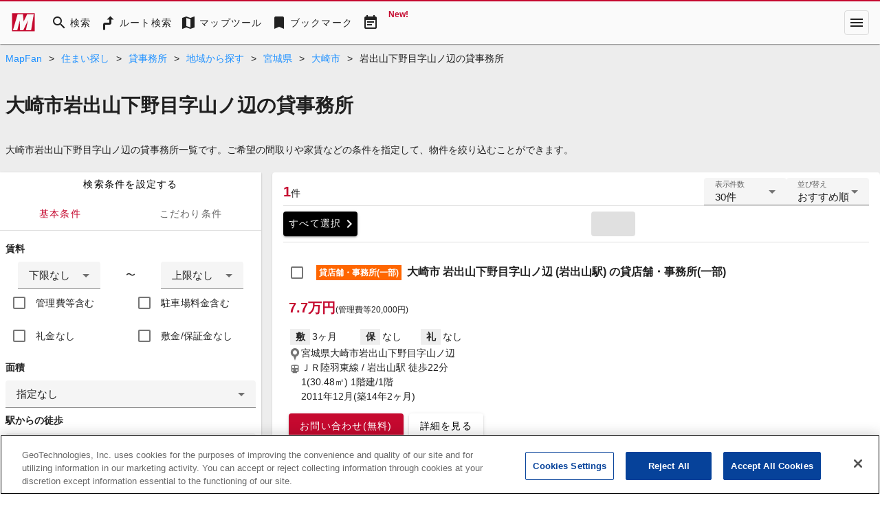

--- FILE ---
content_type: text/css; charset=UTF-8
request_url: https://mapfan.com/styles.a6091c79a26b0beb.css
body_size: 32002
content:
@import"https://assets.mapfan.com/css/mf-font.css?uge4rb2";.cdk-overlay-backdrop{position:absolute;inset:0;z-index:1000;pointer-events:auto;-webkit-tap-highlight-color:rgba(0,0,0,0);transition:opacity .4s cubic-bezier(.25,.8,.25,1);opacity:0}.mat-body,.mat-mdc-list-base .mat-mdc-list-item .mat-line.mat-body{font-size:1.4rem}[fxFlex]{flex:1 1 0%;box-sizing:border-box}[fxFlex="25"]{flex:1 1 100%;box-sizing:border-box;max-width:25%}[fxFlex="30"]{flex:1 1 100%;box-sizing:border-box;max-width:30%}[fxFlex="33"]{flex:1 1 100%;box-sizing:border-box;max-width:33%}[fxFlex="50"]{flex:1 1 100%;box-sizing:border-box;max-width:50%}[fxFlex=none]{flex:0 0 auto;box-sizing:border-box}[fxFlex=grow]{flex:1 1 100%;box-sizing:border-box;max-width:100%}[fxFlex=noshrink]{flex:1 0 auto;box-sizing:border-box}[fxLayout]{box-sizing:border-box;display:flex!important}[fxLayout=row]{box-sizing:border-box;flex-direction:row!important;display:flex!important}[fxLayout="row wrap"]{box-sizing:border-box;flex-flow:row wrap!important}[fxLayout=column]{box-sizing:border-box;flex-direction:column!important;display:flex!important}[fxLayoutGap="8px"]>*:not(:last-child){margin-right:8px}[fxLayoutGap="12px"]>*:not(:last-child){margin-right:12px}[fxLayoutGap="16px"]>*:not(:last-child){margin-right:16px}[fxLayoutGap="32px"]>*:not(:last-child){margin-right:32px}[fxLayoutAlign=center]{place-content:stretch center;align-items:stretch}[fxLayoutAlign="end center"]{place-content:center flex-end;align-items:center}[fxLayoutAlign="start center"]{place-content:center flex-start;align-items:center}[fxLayoutAlign="start start"]{place-content:flex-start;align-items:flex-start}[fxLayoutAlign=space-between]{place-content:stretch space-between;align-items:stretch}[fxLayoutAlign="space-between center"]{place-content:center space-between;align-items:center}[fxLayoutAlign=end]{place-content:stretch flex-end;align-items:stretch}[fxLayoutAlign="center stretch"]{place-content:stretch center;align-items:stretch;max-height:100%}[fxLayoutAlign="center center"]{place-content:center;align-items:center}[fxLayoutAlign=space-around]{place-content:stretch space-around;align-items:stretch}[fxLayoutAlign="space-around start"]{place-content:flex-start space-around;align-items:flex-start}[fxFlexAlign=center]{align-self:center}[fxFlexAlign=left]{align-self:start}[fxHide]{display:none!important}[fxFill],[fxFlexFill]{height:100%;min-height:100%;min-width:100%;width:100%}@media screen and (max-width: 599px){[fxHide\.xs]{display:none!important}[fxLayout\.xs=row]{box-sizing:border-box;flex-direction:row!important;display:flex!important}[fxLayout\.xs="row wrap"]{box-sizing:border-box;flex-flow:row wrap!important}[fxLayout\.xs=column]{box-sizing:border-box;flex-direction:column!important;display:flex!important}.flex-col-1\.xs{max-width:100%}.flex-col-2\.xs{max-width:50%}.flex-col-3\.xs{max-width:33%}.flex-col-4\.xs{max-width:25%}.flex-col-5\.xs{max-width:20%}.flex-col-6\.xs{max-width:16%}.flex-col-7\.xs{max-width:14%}.flex-col-8\.xs{max-width:12%}.flex-col-11\.xs{max-width:9%}}@media screen and (min-width: 600px) and (max-width: 959px){[fxHide\.sm]{display:none!important}[fxLayout\.sm=row]{box-sizing:border-box;flex-direction:row!important;display:flex!important}[fxLayout\.sm="row wrap"]{box-sizing:border-box;flex-flow:row wrap!important}[fxLayout\.sm=column]{box-sizing:border-box;flex-direction:column!important;display:flex!important}.flex-col-1\.sm{max-width:100%}.flex-col-2\.sm{max-width:50%}.flex-col-3\.sm{max-width:33%}.flex-col-4\.sm{max-width:25%}.flex-col-5\.sm{max-width:20%}.flex-col-6\.sm{max-width:16%}.flex-col-7\.sm{max-width:14%}.flex-col-8\.sm{max-width:12%}.flex-col-11\.sm{max-width:9%}}@media screen and (min-width: 960px) and (max-width: 1279px){[fxHide\.md]{display:none!important}[fxLayout\.md=row]{box-sizing:border-box;flex-direction:row!important;display:flex!important}[fxLayout\.md="row wrap"]{box-sizing:border-box;flex-flow:row wrap!important}[fxLayout\.md=column]{box-sizing:border-box;flex-direction:column!important;display:flex!important}.flex-col-1\.md{max-width:100%}.flex-col-2\.md{max-width:50%}.flex-col-3\.md{max-width:33%}.flex-col-4\.md{max-width:25%}.flex-col-5\.md{max-width:20%}.flex-col-6\.md{max-width:16%}.flex-col-7\.md{max-width:14%}.flex-col-8\.md{max-width:12%}.flex-col-11\.md{max-width:9%}}@media screen and (min-width: 1280px) and (max-width: 1919px){[fxHide\.lg]{display:none!important}[fxLayout\.lg=row]{box-sizing:border-box;flex-direction:row!important;display:flex!important}[fxLayout\.lg="row wrap"]{box-sizing:border-box;flex-flow:row wrap!important}[fxLayout\.lg=column]{box-sizing:border-box;flex-direction:column!important;display:flex!important}.flex-col-1\.lg{max-width:100%}.flex-col-2\.lg{max-width:50%}.flex-col-3\.lg{max-width:33%}.flex-col-4\.lg{max-width:25%}.flex-col-5\.lg{max-width:20%}.flex-col-6\.lg{max-width:16%}.flex-col-7\.lg{max-width:14%}.flex-col-8\.lg{max-width:12%}.flex-col-11\.lg{max-width:9%}}@media screen and (min-width: 1920px){[fxHide\.xl]{display:none!important}[fxLayout\.xl=row]{box-sizing:border-box;flex-direction:row!important;display:flex!important}[fxLayout\.xl="row wrap"]{box-sizing:border-box;flex-flow:row wrap!important}[fxLayout\.xl=column]{box-sizing:border-box;flex-direction:column!important;display:flex!important}.flex-col-1\.xl{max-width:100%}.flex-col-2\.xl{max-width:50%}.flex-col-3\.xl{max-width:33%}.flex-col-4\.xl{max-width:25%}.flex-col-5\.xl{max-width:20%}.flex-col-6\.xl{max-width:16%}.flex-col-7\.xl{max-width:14%}.flex-col-8\.xl{max-width:12%}.flex-col-11\.xl{max-width:9%}}@media screen and (max-width: 1279px){[fxHide\.lt-lg]{display:none!important}[fxLayout\.lt-lg=row]{box-sizing:border-box;flex-direction:row!important;display:flex!important}[fxLayout\.lt-lg="row wrap"]{box-sizing:border-box;flex-flow:row wrap!important}[fxLayout\.lt-lg=column]{box-sizing:border-box;flex-direction:column!important;display:flex!important}.flex-col-1\.lt-lg{max-width:100%}.flex-col-2\.lt-lg{max-width:50%}.flex-col-3\.lt-lg{max-width:33%}.flex-col-4\.lt-lg{max-width:25%}.flex-col-5\.lt-lg{max-width:20%}.flex-col-6\.lt-lg{max-width:16%}.flex-col-7\.lt-lg{max-width:14%}.flex-col-8\.lt-lg{max-width:12%}.flex-col-11\.lt-lg{max-width:9%}}@media screen and (max-width: 959px){[fxHide\.lt-md]{display:none!important}[fxLayout\.lt-md=row]{box-sizing:border-box;flex-direction:row!important;display:flex!important}[fxLayout\.lt-md="row wrap"]{box-sizing:border-box;flex-flow:row wrap!important}[fxLayout\.lt-md=column]{box-sizing:border-box;flex-direction:column!important;display:flex!important}.flex-col-1\.lt-md{max-width:100%}.flex-col-2\.lt-md{max-width:50%}.flex-col-3\.lt-md{max-width:33%}.flex-col-4\.lt-md{max-width:25%}.flex-col-5\.lt-md{max-width:20%}.flex-col-6\.lt-md{max-width:16%}.flex-col-7\.lt-md{max-width:14%}.flex-col-8\.lt-md{max-width:12%}.flex-col-11\.lt-md{max-width:9%}}@media screen and (max-width: 599px){[fxHide\.lt-sm]{display:none!important}[fxLayout\.lt-sm=row]{box-sizing:border-box;flex-direction:row!important;display:flex!important}[fxLayout\.lt-sm="row wrap"]{box-sizing:border-box;flex-flow:row wrap!important}[fxLayout\.lt-sm=column]{box-sizing:border-box;flex-direction:column!important;display:flex!important}.flex-col-1\.lt-sm{max-width:100%}.flex-col-2\.lt-sm{max-width:50%}.flex-col-3\.lt-sm{max-width:33%}.flex-col-4\.lt-sm{max-width:25%}.flex-col-5\.lt-sm{max-width:20%}.flex-col-6\.lt-sm{max-width:16%}.flex-col-7\.lt-sm{max-width:14%}.flex-col-8\.lt-sm{max-width:12%}.flex-col-11\.lt-sm{max-width:9%}}@media screen and (min-width: 600px){[fxHide\.gt-xs]{display:none!important}[fxLayout\.gt-xs=row]{box-sizing:border-box;flex-direction:row!important;display:flex!important}[fxLayout\.gt-xs="row wrap"]{box-sizing:border-box;flex-flow:row wrap!important}[fxLayout\.gt-xs=column]{box-sizing:border-box;flex-direction:column!important;display:flex!important}.flex-col-1\.gt-xs{max-width:100%}.flex-col-2\.gt-xs{max-width:50%}.flex-col-3\.gt-xs{max-width:33%}.flex-col-4\.gt-xs{max-width:25%}.flex-col-5\.gt-xs{max-width:20%}.flex-col-6\.gt-xs{max-width:16%}.flex-col-7\.gt-xs{max-width:14%}.flex-col-8\.gt-xs{max-width:12%}.flex-col-11\.gt-xs{max-width:9%}}@media screen and (min-width: 960px){[fxHide\.gt-sm]{display:none!important}[fxLayout\.gt-sm=row]{box-sizing:border-box;flex-direction:row!important;display:flex!important}[fxLayout\.gt-sm="row wrap"]{box-sizing:border-box;flex-flow:row wrap!important}[fxLayout\.gt-sm=column]{box-sizing:border-box;flex-direction:column!important;display:flex!important}[fxLayoutAlign\.gt-sm=center]{place-content:center;align-items:center}.flex-col-1\.gt-sm{max-width:100%}.flex-col-2\.gt-sm{max-width:50%}.flex-col-3\.gt-sm{max-width:33%}.flex-col-4\.gt-sm{max-width:25%}.flex-col-5\.gt-sm{max-width:20%}.flex-col-6\.gt-sm{max-width:16%}.flex-col-7\.gt-sm{max-width:14%}.flex-col-8\.gt-sm{max-width:12%}.flex-col-11\.gt-sm{max-width:9%}}@media screen and (min-width: 1280px){[fxHide\.gt-md]{display:none!important}[fxLayout\.gt-md=row]{box-sizing:border-box;flex-direction:row!important;display:flex!important}[fxLayout\.gt-md="row wrap"]{box-sizing:border-box;flex-flow:row wrap!important}[fxLayout\.gt-md=column]{box-sizing:border-box;flex-direction:column!important;display:flex!important}.flex-col-1\.gt-md{max-width:100%}.flex-col-2\.gt-md{max-width:50%}.flex-col-3\.gt-md{max-width:33%}.flex-col-4\.gt-md{max-width:25%}.flex-col-5\.gt-md{max-width:20%}.flex-col-6\.gt-md{max-width:16%}.flex-col-7\.gt-md{max-width:14%}.flex-col-8\.gt-md{max-width:12%}.flex-col-11\.gt-md{max-width:9%}}button,html,input,select,textarea{font-family:Verdana,\30d2\30e9\30ae\30ce\89d2\30b4  ProN W3,Hiragino Kaku Gothic ProN,\30e1\30a4\30ea\30aa,Meiryo,sans-serif}html{font-size:62.5%;line-height:1.5}body{font-size:1.4rem}html,body,material-app,mat-sidenav-container,.my-content{margin:0;width:100%;height:100%}a{color:#1e90ff;text-decoration:none}a:hover{text-decoration:underline}a:hover.mat-mdc-button,a:hover.mat-mdc-raised-button,a:hover.mat-mdc-outlined-button,a:hover.mat-mdc-unelevated-button,a:hover.mat-mdc-fab,a:hover.mat-mdc-mini-fab{text-decoration:none}.mat-mdc-icon-button:hover{background-color:#0000000a}input,input[type],textarea{font-size:16px!important}.large-text{font-size:1.6rem!important}.content-max-md{max-width:1280px;margin:auto}.content-max-narrow-md{max-width:900px;margin:auto}.abit-dark{background-color:#0000000d}.mat-whiteframe-1dp{background-color:#fff;box-shadow:0 1px 3px #0003,0 1px 1px #00000024,0 2px 1px -1px #0000001f}.vertical-padding{padding-top:16px;padding-bottom:16px}.half-vertical-padding{padding-top:8px;padding-bottom:8px}.top-padding{padding-top:16px!important}.no-padding{padding:0!important}.no-top-padding{padding-top:0!important}.no-bottom-padding{padding-bottom:0!important}.no-left-padding{padding-left:0!important}.margin{margin:16px}.half-margin{margin:8px}.no-side-margin,.no-side-margin>*{margin-left:0!important;margin-right:0!important}.no-top-margin{margin-top:0!important}.no-bottom-margin{margin-bottom:0!important}.no-margin{margin:0!important}.layout-left-margin{margin-left:8px}.top-margin{margin-top:16px!important}.thin-left-margin{margin-left:4px!important}.thin-right-margin{margin-right:4px!important}.half-left-margin{margin-left:8px!important}.half-right-margin{margin-right:8px!important}.half-bottom-margin{margin-bottom:8px!important}.vertical-margin{margin-top:16px;margin-bottom:16px}.half-vertical-margin{margin-top:8px!important;margin-bottom:8px!important}.padding{padding:16px}.half-padding,.mat-padding{padding:8px}.side-padding{padding-left:16px!important;padding-right:16px!important}.half-side-padding{padding-left:8px!important;padding-right:8px!important}.thin-side-padding{padding-left:4px!important;padding-right:4px!important}.thin-right-padding{padding-right:4px!important}.thin-left-padding{padding-left:4px!important}.half-top-padding{padding-top:8px!important}.half-right-padding{padding-right:8px!important}.half-bottom-padding{padding-bottom:8px!important}.ad-margin{margin:16px}.ad-spacer{height:16px;width:16px}.indent-padding{padding-left:16px!important}.ic-14{font-size:1.4rem!important}.ic-18{font-size:1.8rem!important}.ic-24{font-size:2.4rem!important}.ic-30{font-size:3rem!important}.ic-36{font-size:3.6rem!important}.ic-48{font-size:4.8rem!important}.img-ic-36{width:36px!important;height:36px!important}.img-ic-24{width:24px!important;height:24px!important}.img-ic-18{width:18px!important;height:18px!important}mat-icon:not([mat-svg-icon]){width:auto;height:auto}.icon{font-size:2.4rem}.full{width:100%;height:100%}.full-width{width:100%!important}.full-width-vw{width:100vw!important}.full-height{height:100%!important}.full-height-content{height:calc(100% - 56px)!important}@media (min-width: 600px){.full-height-content{height:calc(100% - 64px)!important}}.full-height-content-vh{height:calc(100vh - 56px)!important}@media (min-width: 600px){.full-height-content-vh{height:calc(100vh - 64px)!important}}.scrollable-y{overflow-y:scroll}[hidden]{display:none!important}.display-inline{display:inline!important}.display-inline-block{display:inline-block!important}.display-block{display:block!important}.pseudo-hidden{left:-9999px;position:absolute!important}.mf-tile.mf-icon-tile mat-icon{margin-right:16px}.mf-tile.mf-checkbox-tile{padding-left:16px}.mf-tile.mf-checkbox-tile mat-checkbox{margin-right:16px}.mf-tile-center{text-align:center}.mf-tile{padding-top:16px;padding-bottom:16px}.full-screen-dialog{max-width:none!important;width:100vw!important;height:100vh}.full-screen-dialog .mat-mdc-dialog-content{max-height:none}.full-width-dialog{max-width:none!important;width:100vw!important}.breadcrumb span>span,.breadcrumb a{padding-right:1rem}ngx-gallery-image .ngx-gallery-arrow .fa-arrow-circle-right:before,ngx-gallery-image .ngx-gallery-arrow .fa-arrow-circle-left:before,ngx-gallery-thumbnails .ngx-gallery-arrow .fa-arrow-circle-right:before,ngx-gallery-thumbnails .ngx-gallery-arrow .fa-arrow-circle-left:before,ngx-gallery-preview .ngx-gallery-arrow .fa-arrow-circle-right:before,ngx-gallery-preview .ngx-gallery-arrow .fa-arrow-circle-left:before{color:#f32d3e}ngx-gallery-image .ngx-gallery-arrow.ngx-gallery-disabled,ngx-gallery-thumbnails .ngx-gallery-arrow.ngx-gallery-disabled,ngx-gallery-preview .ngx-gallery-arrow.ngx-gallery-disabled{display:none}.primary{color:#c5092f}.accent,.light{color:#757575}.black{color:#000000de}.white{color:#ffffffde}.grey-600{color:#757575}.pink-A200,.point.pink dd{color:#ff4081}.yellow-700{color:#fbc02d}.blue-600{color:#1e88e5}.purple-800{color:#6a1b9a}.stretch-badge>.mat-badge-content{width:auto!important;--mat-badge-small-size-container-size: 16px;border-radius:13px;--mat-badge-small-size-container-padding: 0 2px}.mat-secondary{color:#fff!important;background-color:#6a1b9a!important}.bg-primary{background-color:#c5092f;color:#fff}.bg-primary-100{background-color:#fdcbd4;color:#000000de}.bg-accent{background-color:#757575;color:#000000de}.bg-grey-50{background-color:#fafafa!important;color:#000000de!important}.bg-grey-100,.basic-table.grey .table-row .table-item dt,.basic-table.grey .table-row-single .table-item dt,.property-detail.grey .table-row .table-item dt,.property-detail.grey .table-row-single .table-item dt{background-color:#f5f5f5;color:#000000de}.bg-grey-200{background-color:#eee;color:#000000de}.bg-grey-400{background-color:#bdbdbd;color:#000000de}.bg-grey-600{background-color:#757575;color:#fff}.bg-grey-800{background-color:#424242;color:#fff}.bg-pink-300{background-color:#f06292!important;color:#000000de!important}.bg-pink-A200,.point.pink dt{background-color:#ff4081!important;color:#fff!important}.bg-orange-500{background-color:#ff9800!important;color:#000000de!important}.bg-deep-orange-300{background-color:#ff8a65!important;color:#000000de!important}.bg-light-green-300{background-color:#aed581!important;color:#000000de!important}.bg-cyan-300{background-color:#4dd0e1!important;color:#000000de!important}.bg-teal-300{background-color:#4db6ac!important;color:#000000de!important}.bg-indigo-400{background-color:#5c6bc0!important;color:#fff!important}.bg-deep-purple-500{background-color:#673ab7!important;color:#fff!important}.bg-purple-800{background-color:#6a1b9a!important;color:#fff!important}.bg-green-A700{background-color:#00c853!important;color:#000000de!important}.bg-grey-100-frosted{background-color:#f5f5f580!important;color:#000000de}.bg-black{background-color:#000!important;color:#fff!important}.bd-grey-300{border-color:#e0e0e0}.bd-grey-400,.basic-table.grey .table-row .table-item,.basic-table.grey .table-row-single .table-item,.property-detail.grey .table-row .table-item,.property-detail.grey .table-row-single .table-item{border-color:#bdbdbd}.bg-only-grey-300{background-color:#e0e0e0}.gas-station .alltime{color:#f44336}.gas-station .self{color:#4caf50}.parking .empty{color:#03f}.parking .congestion{color:#f60}.parking .full{color:#c00}.parking .unknown{color:#666}.arrow-down{width:0;height:0;border-left:48px solid transparent;border-right:48px solid transparent;border-top:16px solid #bdbdbd}h4.conditionTitle{margin-top:8px!important;margin-bottom:8px!important}.layout-vertical-padding{padding-top:8px;padding-bottom:8px}.ngx-pagination .pagination-previous a:before{content:"\ff1c"!important;margin-right:0!important}.ngx-pagination li.pagination-previous.disabled:before{content:"\ff1c"!important;margin-right:0!important}.ngx-pagination .pagination-next a:after{content:"\ff1e"!important;margin-left:0!important}.ngx-pagination li.pagination-next.disabled:after{content:"\ff1e"!important;margin-left:0!important}.ngx-pagination .current{background:#e0e0e0!important;color:#0a0a0a!important}.breadcrumb{line-height:26px}.mat-mdc-unelevated-button.mat-small{font-size:1.2rem;line-height:32px;padding-left:8px;padding-right:8px}.mat-mdc-raised-button.rounded{border-radius:19px}.mat-mdc-raised-button.rounded mat-icon{margin-left:-8px}.mat-mdc-button.labeled-icon-button{padding:0;min-width:40px}.mat-mdc-button.labeled-icon-button .small-caption{line-height:1;margin-top:-4px}.mat-mdc-outlined-button.narrow{padding:0;min-width:36px}mat-toolbar.dialog-toolbar button.dialog-close{margin:-8px}mat-form-field.lower-input .mat-form-field-infix{border-top:.5em solid transparent!important;padding:.7em 0}mat-form-field.no-padding>.mat-form-field-wrapper{padding-bottom:0!important}mat-form-field.no-padding>.mat-form-field-wrapper .mat-form-field-infix{border-top:0}mat-form-field.no-padding.mat-form-field-appearance-legacy .mat-form-field-underline{bottom:0}mat-expansion-panel.no-padding .mat-expansion-panel-body{padding:0}mat-toolbar-row>button.mat-mdc-icon-button:first-child{margin-left:-8px}span.chip,a.chip{padding:4px 7px;margin:4px;border-radius:16px;display:inline-block}span.chip.small,a.chip.small{font-size:10px;min-height:20px;height:unset;line-height:20px}.flip-y{transform:scaleY(-1)}.text-ellipsis{overflow:hidden;text-overflow:ellipsis;white-space:nowrap}.text-nowrap{white-space:nowrap}.text-center{text-align:center}.text-right{text-align:right}.text-break-word{overflow-wrap:break-word!important;word-break:break-word}.text-break-all{word-break:break-all}.text-strong{font-weight:700!important}.text-break-word-button{overflow-wrap:break-word!important;white-space:pre-wrap!important;text-align:left;line-height:1.25!important;padding:8px 0}.cdk-drag-preview{box-sizing:border-box;border-radius:4px;box-shadow:0 5px 5px -3px #0003,0 8px 10px 1px #00000024,0 3px 14px 2px #0000001f;background:#fff}.cdk-drag-placeholder{opacity:0}.cdk-drag-animating{transition:transform .25s cubic-bezier(0,0,.2,1)}.cdk-drop-list-dragging :not(.cdk-drag-placeholder){transition:transform .25s cubic-bezier(0,0,.2,1)}.start-blue{color:#313c9a}.bg-start-blue{background-color:#313c9a!important;color:#f5f5f5!important}.goal-red{color:#c5092f}.via-color{color:#ef9533}.float-container{position:relative}.float-container button{position:absolute;bottom:8px;right:8px;z-index:1}mgl-map{touch-action:manipulation}.maplibregl-ctrl-group{background-color:transparent!important;box-shadow:none!important}.maplibregl-ctrl-group .maplibregl-ctrl-zoom-in,.maplibregl-ctrl-group .maplibregl-ctrl-zoom-out{background-color:#0009}.maplibregl-ctrl-group .maplibregl-ctrl-zoom-in:hover,.maplibregl-ctrl-group .maplibregl-ctrl-zoom-out:hover{background-color:#00000080!important}.maplibregl-ctrl-group .maplibregl-ctrl-zoom-in>.maplibregl-ctrl-icon{background-image:url("data:image/svg+xml;charset=utf-8,%3Csvg viewBox='0 0 20 20' xmlns='http://www.w3.org/2000/svg'%3E %3Cpath style='fill:%23ffffff;' d='M 10 6 C 9.446 6 9 6.4459904 9 7 L 9 9 L 7 9 C 6.446 9 6 9.446 6 10 C 6 10.554 6.446 11 7 11 L 9 11 L 9 13 C 9 13.55401 9.446 14 10 14 C 10.554 14 11 13.55401 11 13 L 11 11 L 13 11 C 13.554 11 14 10.554 14 10 C 14 9.446 13.554 9 13 9 L 11 9 L 11 7 C 11 6.4459904 10.554 6 10 6 z'/%3E %3C/svg%3E")!important}.maplibregl-ctrl-group .maplibregl-ctrl-zoom-out>.maplibregl-ctrl-icon{background-image:url("data:image/svg+xml;charset=utf-8,%3Csvg viewBox='0 0 20 20' xmlns='http://www.w3.org/2000/svg'%3E %3Cpath style='fill:%23ffffff;' d='m 7,9 c -0.554,0 -1,0.446 -1,1 0,0.554 0.446,1 1,1 l 6,0 c 0.554,0 1,-0.446 1,-1 0,-0.554 -0.446,-1 -1,-1 z'/%3E %3C/svg%3E")!important}.maplibregl-ctrl-group .maplibregl-ctrl-geolocate{background-color:#757575!important;border-radius:50%!important;width:40px;height:40px}.maplibregl-ctrl-group .maplibregl-ctrl-geolocate-active,.maplibregl-ctrl-group .maplibregl-ctrl-geolocate-background{background-color:#c5092f!important}.maplibregl-ctrl-group .maplibregl-ctrl-geolocate>.maplibregl-ctrl-icon{background-image:url("data:image/svg+xml;charset=utf-8,%3Csvg viewBox='0 0 20 20' xmlns='http://www.w3.org/2000/svg' fill='%23ffffff' fill-opacity='0.87'%3E %3Cpath d='M10 4C9 4 9 5 9 5L9 5.1A5 5 0 0 0 5.1 9L5 9C5 9 4 9 4 10 4 11 5 11 5 11L5.1 11A5 5 0 0 0 9 14.9L9 15C9 15 9 16 10 16 11 16 11 15 11 15L11 14.9A5 5 0 0 0 14.9 11L15 11C15 11 16 11 16 10 16 9 15 9 15 9L14.9 9A5 5 0 0 0 11 5.1L11 5C11 5 11 4 10 4zM10 6.5A3.5 3.5 0 0 1 13.5 10 3.5 3.5 0 0 1 10 13.5 3.5 3.5 0 0 1 6.5 10 3.5 3.5 0 0 1 10 6.5zM10 8.3A1.8 1.8 0 0 0 8.3 10 1.8 1.8 0 0 0 10 11.8 1.8 1.8 0 0 0 11.8 10 1.8 1.8 0 0 0 10 8.3z'/%3E %3C/svg%3E")!important}.maplibregl-ctrl-group .maplibregl-ctrl-geolocate.maplibregl-ctrl-geolocate-background>.maplibregl-ctrl-icon{background-image:url("data:image/svg+xml;charset=utf-8,%3Csvg viewBox='0 0 20 20' xmlns='http://www.w3.org/2000/svg' fill='%23ffffff' fill-opacity='0.87'%3E %3Cpath d='M 10,4 C 9,4 9,5 9,5 L 9,5.1 C 7.0357113,5.5006048 5.5006048,7.0357113 5.1,9 L 5,9 c 0,0 -1,0 -1,1 0,1 1,1 1,1 l 0.1,0 c 0.4006048,1.964289 1.9357113,3.499395 3.9,3.9 L 9,15 c 0,0 0,1 1,1 1,0 1,-1 1,-1 l 0,-0.1 c 1.964289,-0.400605 3.499395,-1.935711 3.9,-3.9 l 0.1,0 c 0,0 1,0 1,-1 C 16,9 15,9 15,9 L 14.9,9 C 14.499395,7.0357113 12.964289,5.5006048 11,5.1 L 11,5 c 0,0 0,-1 -1,-1 z m 0,2.5 c 1.932997,0 3.5,1.5670034 3.5,3.5 0,1.932997 -1.567003,3.5 -3.5,3.5 C 8.0670034,13.5 6.5,11.932997 6.5,10 6.5,8.0670034 8.0670034,6.5 10,6.5 Z'/%3E %3C/svg%3E")!important}.hidden-field{width:1px!important;max-width:1px!important;color:transparent!important}.hidden-field div.mat-mdc-text-field-wrapper{padding:0}.mat-mdc-list-base .mat-mdc-list-item .mat-mdc-list-item-title.break-word,.mat-mdc-list-base .mat-mdc-list-item .mat-mdc-list-item-line.break-word{word-wrap:break-word;word-break:break-word;white-space:pre-wrap!important}.mat-mdc-list-base .mat-mdc-list-item.auto-height{height:auto!important}.mat-mdc-list-base .mat-mdc-list-item.auto-height span.mdc-list-item__content{padding-bottom:8px}mf-dfp-ad.center{text-align:center;display:block}.flex-col{box-sizing:border-box;flex:1 1 100%}.flex-col.flex-col-1{max-width:100%}.flex-col.flex-col-2{max-width:50%}.flex-col.flex-col-3{max-width:33%}.flex-col.flex-col-4{max-width:25%}.flex-col.flex-col-5{max-width:20%}.flex-col.flex-col-6{max-width:16%}.flex-col.flex-col-7{max-width:14%}.flex-col.flex-col-8{max-width:12%}.flex-col.flex-col-11{max-width:9%}.small-caption{font-size:1rem!important}.mat-mdc-list-base .mat-mdc-list-item .mat-line.mat-body,.owl-dt-inline-container,.owl-dt-popup-container{font-size:1.4rem!important}.badge{display:inline-block;min-width:32px;width:32px;height:32px;border-radius:50%;line-height:32px;text-align:center;color:#0009;background-color:#0000001a}.print-only{display:none}@media print{.no-print{display:none!important}.print-only{display:block!important}.mat-drawer-container,.mat-drawer-content{overflow:visible!important}}.nav-list-item.mat-mdc-nav-list a.mat-mdc-list-item{height:inherit}.nav-list-item.mat-mdc-nav-list a.mat-mdc-list-item h3.mat-mdc-list-item-title{margin-top:-18px}.nav-list-item.mat-mdc-nav-list a.mat-mdc-list-item .nav-list-item-img,.nav-list-item.mat-mdc-nav-list a.mat-mdc-list-item .nav-list-item-img.mdc-list-item__start{width:60px;height:60px;border-radius:0;margin-top:6px;margin-bottom:6px;align-self:center}.nav-list-item.mat-mdc-nav-list a.mat-mdc-list-item .mdc-list-item__content{height:fit-content;align-self:center}mat-icon.icon-with-text{line-height:2.4rem}mat-icon.icon-with-text div{margin-top:-100%;line-height:2.4rem;text-align:center}mat-icon.icon-with-text.ic-30,mat-icon.icon-with-text.ic-30>div{line-height:3rem!important}mat-icon.icon-with-text.ic-36,mat-icon.icon-with-text.ic-36>div{line-height:3.6rem!important}mat-icon.icon-with-text.mat-mdc-list-item-icon{width:auto!important;height:auto!important}mat-icon.icon-with-text.ic-30.mat-mdc-list-item-icon{margin-inline-start:calc(var(--mat-list-list-item-leading-icon-start-space) - 6px);margin-inline-end:calc(var(--mat-list-list-item-leading-icon-end-space) - 6px)}mat-icon.icon-with-text.ic-36.mat-mdc-list-item-icon{margin-inline-start:calc(var(--mat-list-list-item-leading-icon-start-space) - 6px);margin-inline-end:calc(var(--mat-list-list-item-leading-icon-end-space) - 6px)}.object-fit-contain{object-fit:contain!important}.normal-wrap{white-space:normal!important}.mat-divider-horizontal.absolute-divider{position:absolute;left:0;width:100%}.mat-mdc-tooltip-panel{pointer-events:none!important}.no-border-radius{border-radius:0!important}.text-with-icon{display:inline-flex!important;align-items:center!important}mat-nav-list .map-view-button{height:auto}.sub-header{display:flex;box-sizing:border-box;padding:16px;align-items:center}@charset "UTF-8";.mat-ripple{overflow:hidden;position:relative}.mat-ripple:not(:empty){transform:translateZ(0)}.mat-ripple.mat-ripple-unbounded{overflow:visible}.mat-ripple-element{position:absolute;border-radius:50%;pointer-events:none;transition:opacity,transform 0ms cubic-bezier(0,0,.2,1);transform:scale3d(0,0,0);background-color:var(--mat-ripple-color, rgba(0, 0, 0, .1))}.cdk-high-contrast-active .mat-ripple-element,.cdk-drag-preview .mat-ripple-element,.cdk-drag-placeholder .mat-ripple-element{display:none}.cdk-visually-hidden{border:0;clip:rect(0 0 0 0);height:1px;margin:-1px;overflow:hidden;padding:0;position:absolute;width:1px;white-space:nowrap;outline:0;-webkit-appearance:none;-moz-appearance:none;left:0}[dir=rtl] .cdk-visually-hidden{left:auto;right:0}.cdk-overlay-container,.cdk-global-overlay-wrapper{pointer-events:none;top:0;left:0;height:100%;width:100%}.cdk-overlay-container{position:fixed;z-index:1000}.cdk-overlay-container:empty{display:none}.cdk-global-overlay-wrapper{display:flex;position:absolute;z-index:1000}.cdk-overlay-pane{position:absolute;pointer-events:auto;box-sizing:border-box;z-index:1000;display:flex;max-width:100%;max-height:100%}.cdk-overlay-backdrop{position:absolute;inset:0;z-index:1000;pointer-events:auto;-webkit-tap-highlight-color:transparent;transition:opacity .4s cubic-bezier(.25,.8,.25,1);opacity:0}.cdk-overlay-backdrop.cdk-overlay-backdrop-showing{opacity:1}.cdk-high-contrast-active .cdk-overlay-backdrop.cdk-overlay-backdrop-showing{opacity:.6}.cdk-overlay-dark-backdrop{background:#00000052}.cdk-overlay-transparent-backdrop{transition:visibility 1ms linear,opacity 1ms linear;visibility:hidden;opacity:1}.cdk-overlay-transparent-backdrop.cdk-overlay-backdrop-showing{opacity:0;visibility:visible}.cdk-overlay-backdrop-noop-animation{transition:none}.cdk-overlay-connected-position-bounding-box{position:absolute;z-index:1000;display:flex;flex-direction:column;min-width:1px;min-height:1px}.cdk-global-scrollblock{position:fixed;width:100%;overflow-y:scroll}textarea.cdk-textarea-autosize{resize:none}textarea.cdk-textarea-autosize-measuring{padding:2px 0!important;box-sizing:content-box!important;height:auto!important;overflow:hidden!important}textarea.cdk-textarea-autosize-measuring-firefox{padding:2px 0!important;box-sizing:content-box!important;height:0!important}@keyframes cdk-text-field-autofill-start{}@keyframes cdk-text-field-autofill-end{}.cdk-text-field-autofill-monitored:-webkit-autofill{animation:cdk-text-field-autofill-start 0s 1ms}.cdk-text-field-autofill-monitored:not(:-webkit-autofill){animation:cdk-text-field-autofill-end 0s 1ms}.mat-focus-indicator{position:relative}.mat-focus-indicator:before{inset:0;position:absolute;box-sizing:border-box;pointer-events:none;display:var(--mat-focus-indicator-display, none);border:var(--mat-focus-indicator-border-width, 3px) var(--mat-focus-indicator-border-style, solid) var(--mat-focus-indicator-border-color, transparent);border-radius:var(--mat-focus-indicator-border-radius, 4px)}.mat-focus-indicator:focus:before{content:""}.cdk-high-contrast-active{--mat-focus-indicator-display: block}.mat-mdc-focus-indicator{position:relative}.mat-mdc-focus-indicator:before{inset:0;position:absolute;box-sizing:border-box;pointer-events:none;display:var(--mat-mdc-focus-indicator-display, none);border:var(--mat-mdc-focus-indicator-border-width, 3px) var(--mat-mdc-focus-indicator-border-style, solid) var(--mat-mdc-focus-indicator-border-color, transparent);border-radius:var(--mat-mdc-focus-indicator-border-radius, 4px)}.mat-mdc-focus-indicator:focus:before{content:""}.cdk-high-contrast-active{--mat-mdc-focus-indicator-display: block}.mat-app-background{background-color:var(--mat-app-background-color, var(--mat-app-background, transparent));color:var(--mat-app-text-color, var(--mat-app-on-background, inherit))}.mat-elevation-z0,.mat-mdc-elevation-specific.mat-elevation-z0{box-shadow:var(--mat-app-elevation-shadow-level-0, none)}.mat-elevation-z1,.mat-mdc-elevation-specific.mat-elevation-z1{box-shadow:var(--mat-app-elevation-shadow-level-1, none)}.mat-elevation-z2,.mat-mdc-elevation-specific.mat-elevation-z2{box-shadow:var(--mat-app-elevation-shadow-level-2, none)}.mat-elevation-z3,.mat-mdc-elevation-specific.mat-elevation-z3{box-shadow:var(--mat-app-elevation-shadow-level-3, none)}.mat-elevation-z4,.mat-mdc-elevation-specific.mat-elevation-z4{box-shadow:var(--mat-app-elevation-shadow-level-4, none)}.mat-elevation-z5,.mat-mdc-elevation-specific.mat-elevation-z5{box-shadow:var(--mat-app-elevation-shadow-level-5, none)}.mat-elevation-z6,.mat-mdc-elevation-specific.mat-elevation-z6{box-shadow:var(--mat-app-elevation-shadow-level-6, none)}.mat-elevation-z7,.mat-mdc-elevation-specific.mat-elevation-z7{box-shadow:var(--mat-app-elevation-shadow-level-7, none)}.mat-elevation-z8,.mat-mdc-elevation-specific.mat-elevation-z8{box-shadow:var(--mat-app-elevation-shadow-level-8, none)}.mat-elevation-z9,.mat-mdc-elevation-specific.mat-elevation-z9{box-shadow:var(--mat-app-elevation-shadow-level-9, none)}.mat-elevation-z10,.mat-mdc-elevation-specific.mat-elevation-z10{box-shadow:var(--mat-app-elevation-shadow-level-10, none)}.mat-elevation-z11,.mat-mdc-elevation-specific.mat-elevation-z11{box-shadow:var(--mat-app-elevation-shadow-level-11, none)}.mat-elevation-z12,.mat-mdc-elevation-specific.mat-elevation-z12{box-shadow:var(--mat-app-elevation-shadow-level-12, none)}.mat-elevation-z13,.mat-mdc-elevation-specific.mat-elevation-z13{box-shadow:var(--mat-app-elevation-shadow-level-13, none)}.mat-elevation-z14,.mat-mdc-elevation-specific.mat-elevation-z14{box-shadow:var(--mat-app-elevation-shadow-level-14, none)}.mat-elevation-z15,.mat-mdc-elevation-specific.mat-elevation-z15{box-shadow:var(--mat-app-elevation-shadow-level-15, none)}.mat-elevation-z16,.mat-mdc-elevation-specific.mat-elevation-z16{box-shadow:var(--mat-app-elevation-shadow-level-16, none)}.mat-elevation-z17,.mat-mdc-elevation-specific.mat-elevation-z17{box-shadow:var(--mat-app-elevation-shadow-level-17, none)}.mat-elevation-z18,.mat-mdc-elevation-specific.mat-elevation-z18{box-shadow:var(--mat-app-elevation-shadow-level-18, none)}.mat-elevation-z19,.mat-mdc-elevation-specific.mat-elevation-z19{box-shadow:var(--mat-app-elevation-shadow-level-19, none)}.mat-elevation-z20,.mat-mdc-elevation-specific.mat-elevation-z20{box-shadow:var(--mat-app-elevation-shadow-level-20, none)}.mat-elevation-z21,.mat-mdc-elevation-specific.mat-elevation-z21{box-shadow:var(--mat-app-elevation-shadow-level-21, none)}.mat-elevation-z22,.mat-mdc-elevation-specific.mat-elevation-z22{box-shadow:var(--mat-app-elevation-shadow-level-22, none)}.mat-elevation-z23,.mat-mdc-elevation-specific.mat-elevation-z23{box-shadow:var(--mat-app-elevation-shadow-level-23, none)}.mat-elevation-z24,.mat-mdc-elevation-specific.mat-elevation-z24{box-shadow:var(--mat-app-elevation-shadow-level-24, none)}.mat-theme-loaded-marker{display:none}html{--mat-ripple-color: rgba(0, 0, 0, .1)}html{--mat-option-selected-state-label-text-color: #c5092f;--mat-option-label-text-color: rgba(0, 0, 0, .87);--mat-option-hover-state-layer-color: rgba(0, 0, 0, .04);--mat-option-focus-state-layer-color: rgba(0, 0, 0, .04);--mat-option-selected-state-layer-color: rgba(0, 0, 0, .04)}.mat-accent{--mat-option-selected-state-label-text-color: #757575;--mat-option-label-text-color: rgba(0, 0, 0, .87);--mat-option-hover-state-layer-color: rgba(0, 0, 0, .04);--mat-option-focus-state-layer-color: rgba(0, 0, 0, .04);--mat-option-selected-state-layer-color: rgba(0, 0, 0, .04)}.mat-warn{--mat-option-selected-state-label-text-color: #f44336;--mat-option-label-text-color: rgba(0, 0, 0, .87);--mat-option-hover-state-layer-color: rgba(0, 0, 0, .04);--mat-option-focus-state-layer-color: rgba(0, 0, 0, .04);--mat-option-selected-state-layer-color: rgba(0, 0, 0, .04)}html{--mat-optgroup-label-text-color: rgba(0, 0, 0, .87)}.mat-primary{--mat-full-pseudo-checkbox-selected-icon-color: #c5092f;--mat-full-pseudo-checkbox-selected-checkmark-color: #fafafa;--mat-full-pseudo-checkbox-unselected-icon-color: rgba(0, 0, 0, .54);--mat-full-pseudo-checkbox-disabled-selected-checkmark-color: #fafafa;--mat-full-pseudo-checkbox-disabled-unselected-icon-color: #b0b0b0;--mat-full-pseudo-checkbox-disabled-selected-icon-color: #b0b0b0;--mat-minimal-pseudo-checkbox-selected-checkmark-color: #c5092f;--mat-minimal-pseudo-checkbox-disabled-selected-checkmark-color: #b0b0b0}html,.mat-accent{--mat-full-pseudo-checkbox-selected-icon-color: #757575;--mat-full-pseudo-checkbox-selected-checkmark-color: #fafafa;--mat-full-pseudo-checkbox-unselected-icon-color: rgba(0, 0, 0, .54);--mat-full-pseudo-checkbox-disabled-selected-checkmark-color: #fafafa;--mat-full-pseudo-checkbox-disabled-unselected-icon-color: #b0b0b0;--mat-full-pseudo-checkbox-disabled-selected-icon-color: #b0b0b0;--mat-minimal-pseudo-checkbox-selected-checkmark-color: #757575;--mat-minimal-pseudo-checkbox-disabled-selected-checkmark-color: #b0b0b0}.mat-warn{--mat-full-pseudo-checkbox-selected-icon-color: #f44336;--mat-full-pseudo-checkbox-selected-checkmark-color: #fafafa;--mat-full-pseudo-checkbox-unselected-icon-color: rgba(0, 0, 0, .54);--mat-full-pseudo-checkbox-disabled-selected-checkmark-color: #fafafa;--mat-full-pseudo-checkbox-disabled-unselected-icon-color: #b0b0b0;--mat-full-pseudo-checkbox-disabled-selected-icon-color: #b0b0b0;--mat-minimal-pseudo-checkbox-selected-checkmark-color: #f44336;--mat-minimal-pseudo-checkbox-disabled-selected-checkmark-color: #b0b0b0}html{--mat-app-background-color: #fafafa;--mat-app-text-color: rgba(0, 0, 0, .87);--mat-app-elevation-shadow-level-0: 0px 0px 0px 0px rgba(0, 0, 0, .2), 0px 0px 0px 0px rgba(0, 0, 0, .14), 0px 0px 0px 0px rgba(0, 0, 0, .12);--mat-app-elevation-shadow-level-1: 0px 2px 1px -1px rgba(0, 0, 0, .2), 0px 1px 1px 0px rgba(0, 0, 0, .14), 0px 1px 3px 0px rgba(0, 0, 0, .12);--mat-app-elevation-shadow-level-2: 0px 3px 1px -2px rgba(0, 0, 0, .2), 0px 2px 2px 0px rgba(0, 0, 0, .14), 0px 1px 5px 0px rgba(0, 0, 0, .12);--mat-app-elevation-shadow-level-3: 0px 3px 3px -2px rgba(0, 0, 0, .2), 0px 3px 4px 0px rgba(0, 0, 0, .14), 0px 1px 8px 0px rgba(0, 0, 0, .12);--mat-app-elevation-shadow-level-4: 0px 2px 4px -1px rgba(0, 0, 0, .2), 0px 4px 5px 0px rgba(0, 0, 0, .14), 0px 1px 10px 0px rgba(0, 0, 0, .12);--mat-app-elevation-shadow-level-5: 0px 3px 5px -1px rgba(0, 0, 0, .2), 0px 5px 8px 0px rgba(0, 0, 0, .14), 0px 1px 14px 0px rgba(0, 0, 0, .12);--mat-app-elevation-shadow-level-6: 0px 3px 5px -1px rgba(0, 0, 0, .2), 0px 6px 10px 0px rgba(0, 0, 0, .14), 0px 1px 18px 0px rgba(0, 0, 0, .12);--mat-app-elevation-shadow-level-7: 0px 4px 5px -2px rgba(0, 0, 0, .2), 0px 7px 10px 1px rgba(0, 0, 0, .14), 0px 2px 16px 1px rgba(0, 0, 0, .12);--mat-app-elevation-shadow-level-8: 0px 5px 5px -3px rgba(0, 0, 0, .2), 0px 8px 10px 1px rgba(0, 0, 0, .14), 0px 3px 14px 2px rgba(0, 0, 0, .12);--mat-app-elevation-shadow-level-9: 0px 5px 6px -3px rgba(0, 0, 0, .2), 0px 9px 12px 1px rgba(0, 0, 0, .14), 0px 3px 16px 2px rgba(0, 0, 0, .12);--mat-app-elevation-shadow-level-10: 0px 6px 6px -3px rgba(0, 0, 0, .2), 0px 10px 14px 1px rgba(0, 0, 0, .14), 0px 4px 18px 3px rgba(0, 0, 0, .12);--mat-app-elevation-shadow-level-11: 0px 6px 7px -4px rgba(0, 0, 0, .2), 0px 11px 15px 1px rgba(0, 0, 0, .14), 0px 4px 20px 3px rgba(0, 0, 0, .12);--mat-app-elevation-shadow-level-12: 0px 7px 8px -4px rgba(0, 0, 0, .2), 0px 12px 17px 2px rgba(0, 0, 0, .14), 0px 5px 22px 4px rgba(0, 0, 0, .12);--mat-app-elevation-shadow-level-13: 0px 7px 8px -4px rgba(0, 0, 0, .2), 0px 13px 19px 2px rgba(0, 0, 0, .14), 0px 5px 24px 4px rgba(0, 0, 0, .12);--mat-app-elevation-shadow-level-14: 0px 7px 9px -4px rgba(0, 0, 0, .2), 0px 14px 21px 2px rgba(0, 0, 0, .14), 0px 5px 26px 4px rgba(0, 0, 0, .12);--mat-app-elevation-shadow-level-15: 0px 8px 9px -5px rgba(0, 0, 0, .2), 0px 15px 22px 2px rgba(0, 0, 0, .14), 0px 6px 28px 5px rgba(0, 0, 0, .12);--mat-app-elevation-shadow-level-16: 0px 8px 10px -5px rgba(0, 0, 0, .2), 0px 16px 24px 2px rgba(0, 0, 0, .14), 0px 6px 30px 5px rgba(0, 0, 0, .12);--mat-app-elevation-shadow-level-17: 0px 8px 11px -5px rgba(0, 0, 0, .2), 0px 17px 26px 2px rgba(0, 0, 0, .14), 0px 6px 32px 5px rgba(0, 0, 0, .12);--mat-app-elevation-shadow-level-18: 0px 9px 11px -5px rgba(0, 0, 0, .2), 0px 18px 28px 2px rgba(0, 0, 0, .14), 0px 7px 34px 6px rgba(0, 0, 0, .12);--mat-app-elevation-shadow-level-19: 0px 9px 12px -6px rgba(0, 0, 0, .2), 0px 19px 29px 2px rgba(0, 0, 0, .14), 0px 7px 36px 6px rgba(0, 0, 0, .12);--mat-app-elevation-shadow-level-20: 0px 10px 13px -6px rgba(0, 0, 0, .2), 0px 20px 31px 3px rgba(0, 0, 0, .14), 0px 8px 38px 7px rgba(0, 0, 0, .12);--mat-app-elevation-shadow-level-21: 0px 10px 13px -6px rgba(0, 0, 0, .2), 0px 21px 33px 3px rgba(0, 0, 0, .14), 0px 8px 40px 7px rgba(0, 0, 0, .12);--mat-app-elevation-shadow-level-22: 0px 10px 14px -6px rgba(0, 0, 0, .2), 0px 22px 35px 3px rgba(0, 0, 0, .14), 0px 8px 42px 7px rgba(0, 0, 0, .12);--mat-app-elevation-shadow-level-23: 0px 11px 14px -7px rgba(0, 0, 0, .2), 0px 23px 36px 3px rgba(0, 0, 0, .14), 0px 9px 44px 8px rgba(0, 0, 0, .12);--mat-app-elevation-shadow-level-24: 0px 11px 15px -7px rgba(0, 0, 0, .2), 0px 24px 38px 3px rgba(0, 0, 0, .14), 0px 9px 46px 8px rgba(0, 0, 0, .12)}html{--mat-option-label-text-font: Verdana, "\30d2\30e9\30ae\30ce\89d2\30b4  ProN W3", "Hiragino Kaku Gothic ProN", "\30e1\30a4\30ea\30aa", Meiryo, sans-serif;--mat-option-label-text-line-height: 1.5;--mat-option-label-text-size: 1.5rem;--mat-option-label-text-tracking: normal;--mat-option-label-text-weight: 500}html{--mat-optgroup-label-text-font: Verdana, "\30d2\30e9\30ae\30ce\89d2\30b4  ProN W3", "Hiragino Kaku Gothic ProN", "\30e1\30a4\30ea\30aa", Meiryo, sans-serif;--mat-optgroup-label-text-line-height: 1.5;--mat-optgroup-label-text-size: 1.5rem;--mat-optgroup-label-text-tracking: normal;--mat-optgroup-label-text-weight: 500}html{--mdc-elevated-card-container-shape: 4px;--mdc-outlined-card-container-shape: 4px;--mdc-outlined-card-outline-width: 1px}html{--mdc-elevated-card-container-color: white;--mdc-elevated-card-container-elevation: 0px 2px 1px -1px rgba(0, 0, 0, .2), 0px 1px 1px 0px rgba(0, 0, 0, .14), 0px 1px 3px 0px rgba(0, 0, 0, .12);--mdc-outlined-card-container-color: white;--mdc-outlined-card-outline-color: rgba(0, 0, 0, .12);--mdc-outlined-card-container-elevation: 0px 0px 0px 0px rgba(0, 0, 0, .2), 0px 0px 0px 0px rgba(0, 0, 0, .14), 0px 0px 0px 0px rgba(0, 0, 0, .12);--mat-card-subtitle-text-color: rgba(0, 0, 0, .54)}html{--mat-card-title-text-font: Verdana, "\30d2\30e9\30ae\30ce\89d2\30b4  ProN W3", "Hiragino Kaku Gothic ProN", "\30e1\30a4\30ea\30aa", Meiryo, sans-serif;--mat-card-title-text-line-height: 1.5;--mat-card-title-text-size: 2rem;--mat-card-title-text-tracking: normal;--mat-card-title-text-weight: 600;--mat-card-subtitle-text-font: Verdana, "\30d2\30e9\30ae\30ce\89d2\30b4  ProN W3", "Hiragino Kaku Gothic ProN", "\30e1\30a4\30ea\30aa", Meiryo, sans-serif;--mat-card-subtitle-text-line-height: 22px;--mat-card-subtitle-text-size: 14px;--mat-card-subtitle-text-tracking: .0071428571em;--mat-card-subtitle-text-weight: 500}html{--mdc-linear-progress-active-indicator-height: 4px;--mdc-linear-progress-track-height: 4px;--mdc-linear-progress-track-shape: 0}.mat-mdc-progress-bar{--mdc-linear-progress-active-indicator-color: #c5092f;--mdc-linear-progress-track-color: rgba(197, 9, 47, .25)}.mat-mdc-progress-bar.mat-accent{--mdc-linear-progress-active-indicator-color: #757575;--mdc-linear-progress-track-color: rgba(117, 117, 117, .25)}.mat-mdc-progress-bar.mat-warn{--mdc-linear-progress-active-indicator-color: #f44336;--mdc-linear-progress-track-color: rgba(244, 67, 54, .25)}html{--mdc-plain-tooltip-container-shape: 4px;--mdc-plain-tooltip-supporting-text-line-height: 16px}html{--mdc-plain-tooltip-container-color: #616161;--mdc-plain-tooltip-supporting-text-color: #fff}html{--mdc-plain-tooltip-supporting-text-font: Verdana, "\30d2\30e9\30ae\30ce\89d2\30b4  ProN W3", "Hiragino Kaku Gothic ProN", "\30e1\30a4\30ea\30aa", Meiryo, sans-serif;--mdc-plain-tooltip-supporting-text-size: 12px;--mdc-plain-tooltip-supporting-text-weight: 400;--mdc-plain-tooltip-supporting-text-tracking: .0333333333em}html{--mdc-filled-text-field-active-indicator-height: 1px;--mdc-filled-text-field-focus-active-indicator-height: 2px;--mdc-filled-text-field-container-shape: 4px;--mdc-outlined-text-field-outline-width: 1px;--mdc-outlined-text-field-focus-outline-width: 2px;--mdc-outlined-text-field-container-shape: 4px}html{--mdc-filled-text-field-caret-color: #c5092f;--mdc-filled-text-field-focus-active-indicator-color: #c5092f;--mdc-filled-text-field-focus-label-text-color: rgba(197, 9, 47, .87);--mdc-filled-text-field-container-color: whitesmoke;--mdc-filled-text-field-disabled-container-color: #fafafa;--mdc-filled-text-field-label-text-color: rgba(0, 0, 0, .6);--mdc-filled-text-field-hover-label-text-color: rgba(0, 0, 0, .6);--mdc-filled-text-field-disabled-label-text-color: rgba(0, 0, 0, .38);--mdc-filled-text-field-input-text-color: rgba(0, 0, 0, .87);--mdc-filled-text-field-disabled-input-text-color: rgba(0, 0, 0, .38);--mdc-filled-text-field-input-text-placeholder-color: rgba(0, 0, 0, .6);--mdc-filled-text-field-error-hover-label-text-color: #f44336;--mdc-filled-text-field-error-focus-label-text-color: #f44336;--mdc-filled-text-field-error-label-text-color: #f44336;--mdc-filled-text-field-error-caret-color: #f44336;--mdc-filled-text-field-active-indicator-color: rgba(0, 0, 0, .42);--mdc-filled-text-field-disabled-active-indicator-color: rgba(0, 0, 0, .06);--mdc-filled-text-field-hover-active-indicator-color: rgba(0, 0, 0, .87);--mdc-filled-text-field-error-active-indicator-color: #f44336;--mdc-filled-text-field-error-focus-active-indicator-color: #f44336;--mdc-filled-text-field-error-hover-active-indicator-color: #f44336;--mdc-outlined-text-field-caret-color: #c5092f;--mdc-outlined-text-field-focus-outline-color: #c5092f;--mdc-outlined-text-field-focus-label-text-color: rgba(197, 9, 47, .87);--mdc-outlined-text-field-label-text-color: rgba(0, 0, 0, .6);--mdc-outlined-text-field-hover-label-text-color: rgba(0, 0, 0, .6);--mdc-outlined-text-field-disabled-label-text-color: rgba(0, 0, 0, .38);--mdc-outlined-text-field-input-text-color: rgba(0, 0, 0, .87);--mdc-outlined-text-field-disabled-input-text-color: rgba(0, 0, 0, .38);--mdc-outlined-text-field-input-text-placeholder-color: rgba(0, 0, 0, .6);--mdc-outlined-text-field-error-caret-color: #f44336;--mdc-outlined-text-field-error-focus-label-text-color: #f44336;--mdc-outlined-text-field-error-label-text-color: #f44336;--mdc-outlined-text-field-error-hover-label-text-color: #f44336;--mdc-outlined-text-field-outline-color: rgba(0, 0, 0, .38);--mdc-outlined-text-field-disabled-outline-color: rgba(0, 0, 0, .06);--mdc-outlined-text-field-hover-outline-color: rgba(0, 0, 0, .87);--mdc-outlined-text-field-error-focus-outline-color: #f44336;--mdc-outlined-text-field-error-hover-outline-color: #f44336;--mdc-outlined-text-field-error-outline-color: #f44336;--mat-form-field-focus-select-arrow-color: rgba(197, 9, 47, .87);--mat-form-field-disabled-input-text-placeholder-color: rgba(0, 0, 0, .38);--mat-form-field-state-layer-color: rgba(0, 0, 0, .87);--mat-form-field-error-text-color: #f44336;--mat-form-field-select-option-text-color: inherit;--mat-form-field-select-disabled-option-text-color: GrayText;--mat-form-field-leading-icon-color: unset;--mat-form-field-disabled-leading-icon-color: unset;--mat-form-field-trailing-icon-color: unset;--mat-form-field-disabled-trailing-icon-color: unset;--mat-form-field-error-focus-trailing-icon-color: unset;--mat-form-field-error-hover-trailing-icon-color: unset;--mat-form-field-error-trailing-icon-color: unset;--mat-form-field-enabled-select-arrow-color: rgba(0, 0, 0, .54);--mat-form-field-disabled-select-arrow-color: rgba(0, 0, 0, .38);--mat-form-field-hover-state-layer-opacity: .04;--mat-form-field-focus-state-layer-opacity: .08}.mat-mdc-form-field.mat-accent{--mdc-filled-text-field-caret-color: #757575;--mdc-filled-text-field-focus-active-indicator-color: #757575;--mdc-filled-text-field-focus-label-text-color: rgba(117, 117, 117, .87);--mdc-outlined-text-field-caret-color: #757575;--mdc-outlined-text-field-focus-outline-color: #757575;--mdc-outlined-text-field-focus-label-text-color: rgba(117, 117, 117, .87);--mat-form-field-focus-select-arrow-color: rgba(117, 117, 117, .87)}.mat-mdc-form-field.mat-warn{--mdc-filled-text-field-caret-color: #f44336;--mdc-filled-text-field-focus-active-indicator-color: #f44336;--mdc-filled-text-field-focus-label-text-color: rgba(244, 67, 54, .87);--mdc-outlined-text-field-caret-color: #f44336;--mdc-outlined-text-field-focus-outline-color: #f44336;--mdc-outlined-text-field-focus-label-text-color: rgba(244, 67, 54, .87);--mat-form-field-focus-select-arrow-color: rgba(244, 67, 54, .87)}html{--mat-form-field-container-height: 56px;--mat-form-field-filled-label-display: block;--mat-form-field-container-vertical-padding: 16px;--mat-form-field-filled-with-label-container-padding-top: 24px;--mat-form-field-filled-with-label-container-padding-bottom: 8px}html{--mdc-filled-text-field-label-text-font: Verdana, "\30d2\30e9\30ae\30ce\89d2\30b4  ProN W3", "Hiragino Kaku Gothic ProN", "\30e1\30a4\30ea\30aa", Meiryo, sans-serif;--mdc-filled-text-field-label-text-size: 1.5rem;--mdc-filled-text-field-label-text-tracking: normal;--mdc-filled-text-field-label-text-weight: 500;--mdc-outlined-text-field-label-text-font: Verdana, "\30d2\30e9\30ae\30ce\89d2\30b4  ProN W3", "Hiragino Kaku Gothic ProN", "\30e1\30a4\30ea\30aa", Meiryo, sans-serif;--mdc-outlined-text-field-label-text-size: 1.5rem;--mdc-outlined-text-field-label-text-tracking: normal;--mdc-outlined-text-field-label-text-weight: 500;--mat-form-field-container-text-font: Verdana, "\30d2\30e9\30ae\30ce\89d2\30b4  ProN W3", "Hiragino Kaku Gothic ProN", "\30e1\30a4\30ea\30aa", Meiryo, sans-serif;--mat-form-field-container-text-line-height: 1.5;--mat-form-field-container-text-size: 1.5rem;--mat-form-field-container-text-tracking: normal;--mat-form-field-container-text-weight: 500;--mat-form-field-outlined-label-text-populated-size: 1.5rem;--mat-form-field-subscript-text-font: Verdana, "\30d2\30e9\30ae\30ce\89d2\30b4  ProN W3", "Hiragino Kaku Gothic ProN", "\30e1\30a4\30ea\30aa", Meiryo, sans-serif;--mat-form-field-subscript-text-line-height: 20px;--mat-form-field-subscript-text-size: 12px;--mat-form-field-subscript-text-tracking: .0333333333em;--mat-form-field-subscript-text-weight: 400}html{--mat-select-container-elevation-shadow: 0px 5px 5px -3px rgba(0, 0, 0, .2), 0px 8px 10px 1px rgba(0, 0, 0, .14), 0px 3px 14px 2px rgba(0, 0, 0, .12)}html{--mat-select-panel-background-color: white;--mat-select-enabled-trigger-text-color: rgba(0, 0, 0, .87);--mat-select-disabled-trigger-text-color: rgba(0, 0, 0, .38);--mat-select-placeholder-text-color: rgba(0, 0, 0, .6);--mat-select-enabled-arrow-color: rgba(0, 0, 0, .54);--mat-select-disabled-arrow-color: rgba(0, 0, 0, .38);--mat-select-focused-arrow-color: rgba(197, 9, 47, .87);--mat-select-invalid-arrow-color: rgba(244, 67, 54, .87)}html .mat-mdc-form-field.mat-accent{--mat-select-panel-background-color: white;--mat-select-enabled-trigger-text-color: rgba(0, 0, 0, .87);--mat-select-disabled-trigger-text-color: rgba(0, 0, 0, .38);--mat-select-placeholder-text-color: rgba(0, 0, 0, .6);--mat-select-enabled-arrow-color: rgba(0, 0, 0, .54);--mat-select-disabled-arrow-color: rgba(0, 0, 0, .38);--mat-select-focused-arrow-color: rgba(117, 117, 117, .87);--mat-select-invalid-arrow-color: rgba(244, 67, 54, .87)}html .mat-mdc-form-field.mat-warn{--mat-select-panel-background-color: white;--mat-select-enabled-trigger-text-color: rgba(0, 0, 0, .87);--mat-select-disabled-trigger-text-color: rgba(0, 0, 0, .38);--mat-select-placeholder-text-color: rgba(0, 0, 0, .6);--mat-select-enabled-arrow-color: rgba(0, 0, 0, .54);--mat-select-disabled-arrow-color: rgba(0, 0, 0, .38);--mat-select-focused-arrow-color: rgba(244, 67, 54, .87);--mat-select-invalid-arrow-color: rgba(244, 67, 54, .87)}html{--mat-select-arrow-transform: translateY(-8px)}html{--mat-select-trigger-text-font: Verdana, "\30d2\30e9\30ae\30ce\89d2\30b4  ProN W3", "Hiragino Kaku Gothic ProN", "\30e1\30a4\30ea\30aa", Meiryo, sans-serif;--mat-select-trigger-text-line-height: 1.5;--mat-select-trigger-text-size: 1.5rem;--mat-select-trigger-text-tracking: normal;--mat-select-trigger-text-weight: 500}html{--mat-autocomplete-container-shape: 4px;--mat-autocomplete-container-elevation-shadow: 0px 5px 5px -3px rgba(0, 0, 0, .2), 0px 8px 10px 1px rgba(0, 0, 0, .14), 0px 3px 14px 2px rgba(0, 0, 0, .12)}html{--mat-autocomplete-background-color: white}html{--mdc-dialog-container-shape: 4px;--mat-dialog-container-elevation-shadow: 0px 11px 15px -7px rgba(0, 0, 0, .2), 0px 24px 38px 3px rgba(0, 0, 0, .14), 0px 9px 46px 8px rgba(0, 0, 0, .12);--mat-dialog-container-max-width: 80vw;--mat-dialog-container-small-max-width: 80vw;--mat-dialog-container-min-width: 0;--mat-dialog-actions-alignment: start;--mat-dialog-actions-padding: 8px;--mat-dialog-content-padding: 20px 24px;--mat-dialog-with-actions-content-padding: 20px 24px;--mat-dialog-headline-padding: 0 24px 9px}html{--mdc-dialog-container-color: white;--mdc-dialog-subhead-color: rgba(0, 0, 0, .87);--mdc-dialog-supporting-text-color: rgba(0, 0, 0, .6)}html{--mdc-dialog-subhead-font: Verdana, "\30d2\30e9\30ae\30ce\89d2\30b4  ProN W3", "Hiragino Kaku Gothic ProN", "\30e1\30a4\30ea\30aa", Meiryo, sans-serif;--mdc-dialog-subhead-line-height: 1.5;--mdc-dialog-subhead-size: 2rem;--mdc-dialog-subhead-weight: 600;--mdc-dialog-subhead-tracking: normal;--mdc-dialog-supporting-text-font: Verdana, "\30d2\30e9\30ae\30ce\89d2\30b4  ProN W3", "Hiragino Kaku Gothic ProN", "\30e1\30a4\30ea\30aa", Meiryo, sans-serif;--mdc-dialog-supporting-text-line-height: 1.5;--mdc-dialog-supporting-text-size: 1.5rem;--mdc-dialog-supporting-text-weight: 500;--mdc-dialog-supporting-text-tracking: normal}.mat-mdc-standard-chip{--mdc-chip-container-shape-radius: 16px;--mdc-chip-with-avatar-avatar-shape-radius: 14px;--mdc-chip-with-avatar-avatar-size: 28px;--mdc-chip-with-icon-icon-size: 18px;--mdc-chip-outline-width: 0;--mdc-chip-outline-color: transparent;--mdc-chip-disabled-outline-color: transparent;--mdc-chip-focus-outline-color: transparent;--mdc-chip-hover-state-layer-opacity: .04;--mdc-chip-with-avatar-disabled-avatar-opacity: 1;--mdc-chip-flat-selected-outline-width: 0;--mdc-chip-selected-hover-state-layer-opacity: .04;--mdc-chip-with-trailing-icon-disabled-trailing-icon-opacity: 1;--mdc-chip-with-icon-disabled-icon-opacity: 1;--mat-chip-disabled-container-opacity: .4;--mat-chip-trailing-action-opacity: .54;--mat-chip-trailing-action-focus-opacity: 1;--mat-chip-trailing-action-state-layer-color: transparent;--mat-chip-selected-trailing-action-state-layer-color: transparent;--mat-chip-trailing-action-hover-state-layer-opacity: 0;--mat-chip-trailing-action-focus-state-layer-opacity: 0}.mat-mdc-standard-chip{--mdc-chip-disabled-label-text-color: #212121;--mdc-chip-elevated-container-color: #e0e0e0;--mdc-chip-elevated-selected-container-color: #e0e0e0;--mdc-chip-elevated-disabled-container-color: #e0e0e0;--mdc-chip-flat-disabled-selected-container-color: #e0e0e0;--mdc-chip-focus-state-layer-color: black;--mdc-chip-hover-state-layer-color: black;--mdc-chip-selected-hover-state-layer-color: black;--mdc-chip-focus-state-layer-opacity: .12;--mdc-chip-selected-focus-state-layer-color: black;--mdc-chip-selected-focus-state-layer-opacity: .12;--mdc-chip-label-text-color: #212121;--mdc-chip-selected-label-text-color: #212121;--mdc-chip-with-icon-icon-color: #212121;--mdc-chip-with-icon-disabled-icon-color: #212121;--mdc-chip-with-icon-selected-icon-color: #212121;--mdc-chip-with-trailing-icon-disabled-trailing-icon-color: #212121;--mdc-chip-with-trailing-icon-trailing-icon-color: #212121;--mat-chip-selected-disabled-trailing-icon-color: #212121;--mat-chip-selected-trailing-icon-color: #212121}.mat-mdc-standard-chip.mat-mdc-chip-selected.mat-primary,.mat-mdc-standard-chip.mat-mdc-chip-highlighted.mat-primary{--mdc-chip-disabled-label-text-color: rgba(255, 255, 255, .87);--mdc-chip-elevated-container-color: #c5092f;--mdc-chip-elevated-selected-container-color: #c5092f;--mdc-chip-elevated-disabled-container-color: #c5092f;--mdc-chip-flat-disabled-selected-container-color: #c5092f;--mdc-chip-focus-state-layer-color: black;--mdc-chip-hover-state-layer-color: black;--mdc-chip-selected-hover-state-layer-color: black;--mdc-chip-focus-state-layer-opacity: .12;--mdc-chip-selected-focus-state-layer-color: black;--mdc-chip-selected-focus-state-layer-opacity: .12;--mdc-chip-label-text-color: rgba(255, 255, 255, .87);--mdc-chip-selected-label-text-color: rgba(255, 255, 255, .87);--mdc-chip-with-icon-icon-color: rgba(255, 255, 255, .87);--mdc-chip-with-icon-disabled-icon-color: rgba(255, 255, 255, .87);--mdc-chip-with-icon-selected-icon-color: rgba(255, 255, 255, .87);--mdc-chip-with-trailing-icon-disabled-trailing-icon-color: rgba(255, 255, 255, .87);--mdc-chip-with-trailing-icon-trailing-icon-color: rgba(255, 255, 255, .87);--mat-chip-selected-disabled-trailing-icon-color: rgba(255, 255, 255, .87);--mat-chip-selected-trailing-icon-color: rgba(255, 255, 255, .87)}.mat-mdc-standard-chip.mat-mdc-chip-selected.mat-accent,.mat-mdc-standard-chip.mat-mdc-chip-highlighted.mat-accent{--mdc-chip-disabled-label-text-color: white;--mdc-chip-elevated-container-color: #757575;--mdc-chip-elevated-selected-container-color: #757575;--mdc-chip-elevated-disabled-container-color: #757575;--mdc-chip-flat-disabled-selected-container-color: #757575;--mdc-chip-focus-state-layer-color: black;--mdc-chip-hover-state-layer-color: black;--mdc-chip-selected-hover-state-layer-color: black;--mdc-chip-focus-state-layer-opacity: .12;--mdc-chip-selected-focus-state-layer-color: black;--mdc-chip-selected-focus-state-layer-opacity: .12;--mdc-chip-label-text-color: white;--mdc-chip-selected-label-text-color: white;--mdc-chip-with-icon-icon-color: white;--mdc-chip-with-icon-disabled-icon-color: white;--mdc-chip-with-icon-selected-icon-color: white;--mdc-chip-with-trailing-icon-disabled-trailing-icon-color: white;--mdc-chip-with-trailing-icon-trailing-icon-color: white;--mat-chip-selected-disabled-trailing-icon-color: white;--mat-chip-selected-trailing-icon-color: white}.mat-mdc-standard-chip.mat-mdc-chip-selected.mat-warn,.mat-mdc-standard-chip.mat-mdc-chip-highlighted.mat-warn{--mdc-chip-disabled-label-text-color: white;--mdc-chip-elevated-container-color: #f44336;--mdc-chip-elevated-selected-container-color: #f44336;--mdc-chip-elevated-disabled-container-color: #f44336;--mdc-chip-flat-disabled-selected-container-color: #f44336;--mdc-chip-focus-state-layer-color: black;--mdc-chip-hover-state-layer-color: black;--mdc-chip-selected-hover-state-layer-color: black;--mdc-chip-focus-state-layer-opacity: .12;--mdc-chip-selected-focus-state-layer-color: black;--mdc-chip-selected-focus-state-layer-opacity: .12;--mdc-chip-label-text-color: white;--mdc-chip-selected-label-text-color: white;--mdc-chip-with-icon-icon-color: white;--mdc-chip-with-icon-disabled-icon-color: white;--mdc-chip-with-icon-selected-icon-color: white;--mdc-chip-with-trailing-icon-disabled-trailing-icon-color: white;--mdc-chip-with-trailing-icon-trailing-icon-color: white;--mat-chip-selected-disabled-trailing-icon-color: white;--mat-chip-selected-trailing-icon-color: white}.mat-mdc-chip.mat-mdc-standard-chip{--mdc-chip-container-height: 32px}.mat-mdc-standard-chip{--mdc-chip-label-text-font: Verdana, "\30d2\30e9\30ae\30ce\89d2\30b4  ProN W3", "Hiragino Kaku Gothic ProN", "\30e1\30a4\30ea\30aa", Meiryo, sans-serif;--mdc-chip-label-text-line-height: 20px;--mdc-chip-label-text-size: 14px;--mdc-chip-label-text-tracking: .0178571429em;--mdc-chip-label-text-weight: 400}html{--mdc-switch-disabled-selected-icon-opacity: .38;--mdc-switch-disabled-track-opacity: .12;--mdc-switch-disabled-unselected-icon-opacity: .38;--mdc-switch-handle-height: 20px;--mdc-switch-handle-shape: 10px;--mdc-switch-handle-width: 20px;--mdc-switch-selected-icon-size: 18px;--mdc-switch-track-height: 14px;--mdc-switch-track-shape: 7px;--mdc-switch-track-width: 36px;--mdc-switch-unselected-icon-size: 18px;--mdc-switch-selected-focus-state-layer-opacity: .12;--mdc-switch-selected-hover-state-layer-opacity: .04;--mdc-switch-selected-pressed-state-layer-opacity: .1;--mdc-switch-unselected-focus-state-layer-opacity: .12;--mdc-switch-unselected-hover-state-layer-opacity: .04;--mdc-switch-unselected-pressed-state-layer-opacity: .1}html .mat-mdc-slide-toggle{--mat-switch-disabled-selected-handle-opacity: .38;--mat-switch-disabled-unselected-handle-opacity: .38;--mat-switch-unselected-handle-size: 20px;--mat-switch-selected-handle-size: 20px;--mat-switch-pressed-handle-size: 20px;--mat-switch-with-icon-handle-size: 20px;--mat-switch-selected-handle-horizontal-margin: 0;--mat-switch-selected-with-icon-handle-horizontal-margin: 0;--mat-switch-selected-pressed-handle-horizontal-margin: 0;--mat-switch-unselected-handle-horizontal-margin: 0;--mat-switch-unselected-with-icon-handle-horizontal-margin: 0;--mat-switch-unselected-pressed-handle-horizontal-margin: 0;--mat-switch-visible-track-opacity: 1;--mat-switch-hidden-track-opacity: 1;--mat-switch-visible-track-transition: transform 75ms 0ms cubic-bezier(0, 0, .2, 1);--mat-switch-hidden-track-transition: transform 75ms 0ms cubic-bezier(.4, 0, .6, 1);--mat-switch-track-outline-width: 1px;--mat-switch-track-outline-color: transparent;--mat-switch-selected-track-outline-width: 1px;--mat-switch-selected-track-outline-color: transparent;--mat-switch-disabled-unselected-track-outline-width: 1px;--mat-switch-disabled-unselected-track-outline-color: transparent}html{--mdc-switch-selected-focus-state-layer-color: #e4223d;--mdc-switch-selected-handle-color: #e4223d;--mdc-switch-selected-hover-state-layer-color: #e4223d;--mdc-switch-selected-pressed-state-layer-color: #e4223d;--mdc-switch-selected-focus-handle-color: #b60023;--mdc-switch-selected-hover-handle-color: #b60023;--mdc-switch-selected-pressed-handle-color: #b60023;--mdc-switch-selected-focus-track-color: #e26c77;--mdc-switch-selected-hover-track-color: #e26c77;--mdc-switch-selected-pressed-track-color: #e26c77;--mdc-switch-selected-track-color: #e26c77;--mdc-switch-disabled-selected-handle-color: #424242;--mdc-switch-disabled-selected-icon-color: #fff;--mdc-switch-disabled-selected-track-color: #424242;--mdc-switch-disabled-unselected-handle-color: #424242;--mdc-switch-disabled-unselected-icon-color: #fff;--mdc-switch-disabled-unselected-track-color: #424242;--mdc-switch-handle-surface-color: #fff;--mdc-switch-selected-icon-color: #fff;--mdc-switch-unselected-focus-handle-color: #212121;--mdc-switch-unselected-focus-state-layer-color: #424242;--mdc-switch-unselected-focus-track-color: #e0e0e0;--mdc-switch-unselected-handle-color: #616161;--mdc-switch-unselected-hover-handle-color: #212121;--mdc-switch-unselected-hover-state-layer-color: #424242;--mdc-switch-unselected-hover-track-color: #e0e0e0;--mdc-switch-unselected-icon-color: #fff;--mdc-switch-unselected-pressed-handle-color: #212121;--mdc-switch-unselected-pressed-state-layer-color: #424242;--mdc-switch-unselected-pressed-track-color: #e0e0e0;--mdc-switch-unselected-track-color: #e0e0e0;--mdc-switch-handle-elevation-shadow: 0px 2px 1px -1px rgba(0, 0, 0, .2), 0px 1px 1px 0px rgba(0, 0, 0, .14), 0px 1px 3px 0px rgba(0, 0, 0, .12);--mdc-switch-disabled-handle-elevation-shadow: 0px 0px 0px 0px rgba(0, 0, 0, .2), 0px 0px 0px 0px rgba(0, 0, 0, .14), 0px 0px 0px 0px rgba(0, 0, 0, .12);--mdc-switch-disabled-label-text-color: rgba(0, 0, 0, .38)}html .mat-mdc-slide-toggle{--mat-switch-label-text-color: rgba(0, 0, 0, .87)}html .mat-mdc-slide-toggle.mat-accent{--mdc-switch-selected-focus-state-layer-color: #757575;--mdc-switch-selected-handle-color: #757575;--mdc-switch-selected-hover-state-layer-color: #757575;--mdc-switch-selected-pressed-state-layer-color: #757575;--mdc-switch-selected-focus-handle-color: #212121;--mdc-switch-selected-hover-handle-color: #212121;--mdc-switch-selected-pressed-handle-color: #212121;--mdc-switch-selected-focus-track-color: #e0e0e0;--mdc-switch-selected-hover-track-color: #e0e0e0;--mdc-switch-selected-pressed-track-color: #e0e0e0;--mdc-switch-selected-track-color: #e0e0e0}html .mat-mdc-slide-toggle.mat-warn{--mdc-switch-selected-focus-state-layer-color: #e53935;--mdc-switch-selected-handle-color: #e53935;--mdc-switch-selected-hover-state-layer-color: #e53935;--mdc-switch-selected-pressed-state-layer-color: #e53935;--mdc-switch-selected-focus-handle-color: #b71c1c;--mdc-switch-selected-hover-handle-color: #b71c1c;--mdc-switch-selected-pressed-handle-color: #b71c1c;--mdc-switch-selected-focus-track-color: #e57373;--mdc-switch-selected-hover-track-color: #e57373;--mdc-switch-selected-pressed-track-color: #e57373;--mdc-switch-selected-track-color: #e57373}html{--mdc-switch-state-layer-size: 40px}html .mat-mdc-slide-toggle{--mat-switch-label-text-font: Verdana, "\30d2\30e9\30ae\30ce\89d2\30b4  ProN W3", "Hiragino Kaku Gothic ProN", "\30e1\30a4\30ea\30aa", Meiryo, sans-serif;--mat-switch-label-text-line-height: 20px;--mat-switch-label-text-size: 14px;--mat-switch-label-text-tracking: .0178571429em;--mat-switch-label-text-weight: 400}html{--mdc-radio-disabled-selected-icon-opacity: .38;--mdc-radio-disabled-unselected-icon-opacity: .38;--mdc-radio-state-layer-size: 40px}.mat-mdc-radio-button.mat-primary{--mdc-radio-disabled-selected-icon-color: black;--mdc-radio-disabled-unselected-icon-color: black;--mdc-radio-unselected-hover-icon-color: #212121;--mdc-radio-unselected-icon-color: rgba(0, 0, 0, .54);--mdc-radio-unselected-pressed-icon-color: rgba(0, 0, 0, .54);--mdc-radio-selected-focus-icon-color: #c5092f;--mdc-radio-selected-hover-icon-color: #c5092f;--mdc-radio-selected-icon-color: #c5092f;--mdc-radio-selected-pressed-icon-color: #c5092f;--mat-radio-ripple-color: black;--mat-radio-checked-ripple-color: #c5092f;--mat-radio-disabled-label-color: rgba(0, 0, 0, .38);--mat-radio-label-text-color: rgba(0, 0, 0, .87)}.mat-mdc-radio-button.mat-accent{--mdc-radio-disabled-selected-icon-color: black;--mdc-radio-disabled-unselected-icon-color: black;--mdc-radio-unselected-hover-icon-color: #212121;--mdc-radio-unselected-icon-color: rgba(0, 0, 0, .54);--mdc-radio-unselected-pressed-icon-color: rgba(0, 0, 0, .54);--mdc-radio-selected-focus-icon-color: #757575;--mdc-radio-selected-hover-icon-color: #757575;--mdc-radio-selected-icon-color: #757575;--mdc-radio-selected-pressed-icon-color: #757575;--mat-radio-ripple-color: black;--mat-radio-checked-ripple-color: #757575;--mat-radio-disabled-label-color: rgba(0, 0, 0, .38);--mat-radio-label-text-color: rgba(0, 0, 0, .87)}.mat-mdc-radio-button.mat-warn{--mdc-radio-disabled-selected-icon-color: black;--mdc-radio-disabled-unselected-icon-color: black;--mdc-radio-unselected-hover-icon-color: #212121;--mdc-radio-unselected-icon-color: rgba(0, 0, 0, .54);--mdc-radio-unselected-pressed-icon-color: rgba(0, 0, 0, .54);--mdc-radio-selected-focus-icon-color: #f44336;--mdc-radio-selected-hover-icon-color: #f44336;--mdc-radio-selected-icon-color: #f44336;--mdc-radio-selected-pressed-icon-color: #f44336;--mat-radio-ripple-color: black;--mat-radio-checked-ripple-color: #f44336;--mat-radio-disabled-label-color: rgba(0, 0, 0, .38);--mat-radio-label-text-color: rgba(0, 0, 0, .87)}html{--mdc-radio-state-layer-size: 40px;--mat-radio-touch-target-display: block}html{--mat-radio-label-text-font: Verdana, "\30d2\30e9\30ae\30ce\89d2\30b4  ProN W3", "Hiragino Kaku Gothic ProN", "\30e1\30a4\30ea\30aa", Meiryo, sans-serif;--mat-radio-label-text-line-height: 20px;--mat-radio-label-text-size: 14px;--mat-radio-label-text-tracking: .0178571429em;--mat-radio-label-text-weight: 400}html{--mdc-slider-active-track-height: 6px;--mdc-slider-active-track-shape: 9999px;--mdc-slider-handle-height: 20px;--mdc-slider-handle-shape: 50%;--mdc-slider-handle-width: 20px;--mdc-slider-inactive-track-height: 4px;--mdc-slider-inactive-track-shape: 9999px;--mdc-slider-with-overlap-handle-outline-width: 1px;--mdc-slider-with-tick-marks-active-container-opacity: .6;--mdc-slider-with-tick-marks-container-shape: 50%;--mdc-slider-with-tick-marks-container-size: 2px;--mdc-slider-with-tick-marks-inactive-container-opacity: .6;--mdc-slider-handle-elevation: 0px 2px 1px -1px rgba(0, 0, 0, .2), 0px 1px 1px 0px rgba(0, 0, 0, .14), 0px 1px 3px 0px rgba(0, 0, 0, .12);--mat-slider-value-indicator-width: auto;--mat-slider-value-indicator-height: 32px;--mat-slider-value-indicator-caret-display: block;--mat-slider-value-indicator-border-radius: 4px;--mat-slider-value-indicator-padding: 0 12px;--mat-slider-value-indicator-text-transform: none;--mat-slider-value-indicator-container-transform: translateX(-50%)}html{--mdc-slider-handle-color: #c5092f;--mdc-slider-focus-handle-color: #c5092f;--mdc-slider-hover-handle-color: #c5092f;--mdc-slider-active-track-color: #c5092f;--mdc-slider-inactive-track-color: #c5092f;--mdc-slider-with-tick-marks-inactive-container-color: #c5092f;--mdc-slider-with-tick-marks-active-container-color: rgba(255, 255, 255, .87);--mdc-slider-disabled-active-track-color: #000;--mdc-slider-disabled-handle-color: #000;--mdc-slider-disabled-inactive-track-color: #000;--mdc-slider-label-container-color: #000;--mdc-slider-label-label-text-color: #fff;--mdc-slider-with-overlap-handle-outline-color: #fff;--mdc-slider-with-tick-marks-disabled-container-color: #000;--mat-slider-ripple-color: #c5092f;--mat-slider-hover-state-layer-color: rgba(197, 9, 47, .05);--mat-slider-focus-state-layer-color: rgba(197, 9, 47, .2);--mat-slider-value-indicator-opacity: .6}html .mat-accent{--mdc-slider-handle-color: #757575;--mdc-slider-focus-handle-color: #757575;--mdc-slider-hover-handle-color: #757575;--mdc-slider-active-track-color: #757575;--mdc-slider-inactive-track-color: #757575;--mdc-slider-with-tick-marks-inactive-container-color: #757575;--mdc-slider-with-tick-marks-active-container-color: white;--mat-slider-ripple-color: #757575;--mat-slider-hover-state-layer-color: rgba(117, 117, 117, .05);--mat-slider-focus-state-layer-color: rgba(117, 117, 117, .2)}html .mat-warn{--mdc-slider-handle-color: #f44336;--mdc-slider-focus-handle-color: #f44336;--mdc-slider-hover-handle-color: #f44336;--mdc-slider-active-track-color: #f44336;--mdc-slider-inactive-track-color: #f44336;--mdc-slider-with-tick-marks-inactive-container-color: #f44336;--mdc-slider-with-tick-marks-active-container-color: white;--mat-slider-ripple-color: #f44336;--mat-slider-hover-state-layer-color: rgba(244, 67, 54, .05);--mat-slider-focus-state-layer-color: rgba(244, 67, 54, .2)}html{--mdc-slider-label-label-text-font: Verdana, "\30d2\30e9\30ae\30ce\89d2\30b4  ProN W3", "Hiragino Kaku Gothic ProN", "\30e1\30a4\30ea\30aa", Meiryo, sans-serif;--mdc-slider-label-label-text-size: 14px;--mdc-slider-label-label-text-line-height: 22px;--mdc-slider-label-label-text-tracking: .0071428571em;--mdc-slider-label-label-text-weight: 500}html{--mat-menu-container-shape: 4px;--mat-menu-divider-bottom-spacing: 0;--mat-menu-divider-top-spacing: 0;--mat-menu-item-spacing: 16px;--mat-menu-item-icon-size: 24px;--mat-menu-item-leading-spacing: 16px;--mat-menu-item-trailing-spacing: 16px;--mat-menu-item-with-icon-leading-spacing: 16px;--mat-menu-item-with-icon-trailing-spacing: 16px;--mat-menu-base-elevation-level: 8}html{--mat-menu-item-label-text-color: rgba(0, 0, 0, .87);--mat-menu-item-icon-color: rgba(0, 0, 0, .87);--mat-menu-item-hover-state-layer-color: rgba(0, 0, 0, .04);--mat-menu-item-focus-state-layer-color: rgba(0, 0, 0, .04);--mat-menu-container-color: white;--mat-menu-divider-color: rgba(0, 0, 0, .12)}html{--mat-menu-item-label-text-font: Verdana, "\30d2\30e9\30ae\30ce\89d2\30b4  ProN W3", "Hiragino Kaku Gothic ProN", "\30e1\30a4\30ea\30aa", Meiryo, sans-serif;--mat-menu-item-label-text-size: 1.5rem;--mat-menu-item-label-text-tracking: normal;--mat-menu-item-label-text-line-height: 1.5;--mat-menu-item-label-text-weight: 500}html{--mdc-list-list-item-container-shape: 0;--mdc-list-list-item-leading-avatar-shape: 50%;--mdc-list-list-item-container-color: transparent;--mdc-list-list-item-selected-container-color: transparent;--mdc-list-list-item-leading-avatar-color: transparent;--mdc-list-list-item-leading-icon-size: 24px;--mdc-list-list-item-leading-avatar-size: 40px;--mdc-list-list-item-trailing-icon-size: 24px;--mdc-list-list-item-disabled-state-layer-color: transparent;--mdc-list-list-item-disabled-state-layer-opacity: 0;--mdc-list-list-item-disabled-label-text-opacity: .38;--mdc-list-list-item-disabled-leading-icon-opacity: .38;--mdc-list-list-item-disabled-trailing-icon-opacity: .38;--mat-list-active-indicator-color: transparent;--mat-list-active-indicator-shape: 4px}html{--mdc-list-list-item-label-text-color: rgba(0, 0, 0, .87);--mdc-list-list-item-supporting-text-color: rgba(0, 0, 0, .54);--mdc-list-list-item-leading-icon-color: rgba(0, 0, 0, .38);--mdc-list-list-item-trailing-supporting-text-color: rgba(0, 0, 0, .38);--mdc-list-list-item-trailing-icon-color: rgba(0, 0, 0, .38);--mdc-list-list-item-selected-trailing-icon-color: rgba(0, 0, 0, .38);--mdc-list-list-item-disabled-label-text-color: black;--mdc-list-list-item-disabled-leading-icon-color: black;--mdc-list-list-item-disabled-trailing-icon-color: black;--mdc-list-list-item-hover-label-text-color: rgba(0, 0, 0, .87);--mdc-list-list-item-hover-leading-icon-color: rgba(0, 0, 0, .38);--mdc-list-list-item-hover-trailing-icon-color: rgba(0, 0, 0, .38);--mdc-list-list-item-focus-label-text-color: rgba(0, 0, 0, .87);--mdc-list-list-item-hover-state-layer-color: black;--mdc-list-list-item-hover-state-layer-opacity: .04;--mdc-list-list-item-focus-state-layer-color: black;--mdc-list-list-item-focus-state-layer-opacity: .12}.mdc-list-item__start,.mdc-list-item__end{--mdc-radio-disabled-selected-icon-color: black;--mdc-radio-disabled-unselected-icon-color: black;--mdc-radio-unselected-hover-icon-color: #212121;--mdc-radio-unselected-icon-color: rgba(0, 0, 0, .54);--mdc-radio-unselected-pressed-icon-color: rgba(0, 0, 0, .54);--mdc-radio-selected-focus-icon-color: #c5092f;--mdc-radio-selected-hover-icon-color: #c5092f;--mdc-radio-selected-icon-color: #c5092f;--mdc-radio-selected-pressed-icon-color: #c5092f}.mat-accent .mdc-list-item__start,.mat-accent .mdc-list-item__end{--mdc-radio-disabled-selected-icon-color: black;--mdc-radio-disabled-unselected-icon-color: black;--mdc-radio-unselected-hover-icon-color: #212121;--mdc-radio-unselected-icon-color: rgba(0, 0, 0, .54);--mdc-radio-unselected-pressed-icon-color: rgba(0, 0, 0, .54);--mdc-radio-selected-focus-icon-color: #757575;--mdc-radio-selected-hover-icon-color: #757575;--mdc-radio-selected-icon-color: #757575;--mdc-radio-selected-pressed-icon-color: #757575}.mat-warn .mdc-list-item__start,.mat-warn .mdc-list-item__end{--mdc-radio-disabled-selected-icon-color: black;--mdc-radio-disabled-unselected-icon-color: black;--mdc-radio-unselected-hover-icon-color: #212121;--mdc-radio-unselected-icon-color: rgba(0, 0, 0, .54);--mdc-radio-unselected-pressed-icon-color: rgba(0, 0, 0, .54);--mdc-radio-selected-focus-icon-color: #f44336;--mdc-radio-selected-hover-icon-color: #f44336;--mdc-radio-selected-icon-color: #f44336;--mdc-radio-selected-pressed-icon-color: #f44336}.mat-mdc-list-option{--mdc-checkbox-disabled-selected-icon-color: rgba(0, 0, 0, .38);--mdc-checkbox-disabled-unselected-icon-color: rgba(0, 0, 0, .38);--mdc-checkbox-selected-checkmark-color: white;--mdc-checkbox-selected-focus-icon-color: #c5092f;--mdc-checkbox-selected-hover-icon-color: #c5092f;--mdc-checkbox-selected-icon-color: #c5092f;--mdc-checkbox-selected-pressed-icon-color: #c5092f;--mdc-checkbox-unselected-focus-icon-color: #212121;--mdc-checkbox-unselected-hover-icon-color: #212121;--mdc-checkbox-unselected-icon-color: rgba(0, 0, 0, .54);--mdc-checkbox-selected-focus-state-layer-color: #c5092f;--mdc-checkbox-selected-hover-state-layer-color: #c5092f;--mdc-checkbox-selected-pressed-state-layer-color: #c5092f;--mdc-checkbox-unselected-focus-state-layer-color: black;--mdc-checkbox-unselected-hover-state-layer-color: black;--mdc-checkbox-unselected-pressed-state-layer-color: black}.mat-mdc-list-option.mat-accent{--mdc-checkbox-disabled-selected-icon-color: rgba(0, 0, 0, .38);--mdc-checkbox-disabled-unselected-icon-color: rgba(0, 0, 0, .38);--mdc-checkbox-selected-checkmark-color: white;--mdc-checkbox-selected-focus-icon-color: #757575;--mdc-checkbox-selected-hover-icon-color: #757575;--mdc-checkbox-selected-icon-color: #757575;--mdc-checkbox-selected-pressed-icon-color: #757575;--mdc-checkbox-unselected-focus-icon-color: #212121;--mdc-checkbox-unselected-hover-icon-color: #212121;--mdc-checkbox-unselected-icon-color: rgba(0, 0, 0, .54);--mdc-checkbox-selected-focus-state-layer-color: #757575;--mdc-checkbox-selected-hover-state-layer-color: #757575;--mdc-checkbox-selected-pressed-state-layer-color: #757575;--mdc-checkbox-unselected-focus-state-layer-color: black;--mdc-checkbox-unselected-hover-state-layer-color: black;--mdc-checkbox-unselected-pressed-state-layer-color: black}.mat-mdc-list-option.mat-warn{--mdc-checkbox-disabled-selected-icon-color: rgba(0, 0, 0, .38);--mdc-checkbox-disabled-unselected-icon-color: rgba(0, 0, 0, .38);--mdc-checkbox-selected-checkmark-color: white;--mdc-checkbox-selected-focus-icon-color: #f44336;--mdc-checkbox-selected-hover-icon-color: #f44336;--mdc-checkbox-selected-icon-color: #f44336;--mdc-checkbox-selected-pressed-icon-color: #f44336;--mdc-checkbox-unselected-focus-icon-color: #212121;--mdc-checkbox-unselected-hover-icon-color: #212121;--mdc-checkbox-unselected-icon-color: rgba(0, 0, 0, .54);--mdc-checkbox-selected-focus-state-layer-color: #f44336;--mdc-checkbox-selected-hover-state-layer-color: #f44336;--mdc-checkbox-selected-pressed-state-layer-color: #f44336;--mdc-checkbox-unselected-focus-state-layer-color: black;--mdc-checkbox-unselected-hover-state-layer-color: black;--mdc-checkbox-unselected-pressed-state-layer-color: black}.mat-mdc-list-base.mat-mdc-list-base .mdc-list-item--selected .mdc-list-item__primary-text,.mat-mdc-list-base.mat-mdc-list-base .mdc-list-item--selected .mdc-list-item__start,.mat-mdc-list-base.mat-mdc-list-base .mdc-list-item--activated .mdc-list-item__primary-text,.mat-mdc-list-base.mat-mdc-list-base .mdc-list-item--activated .mdc-list-item__start{color:#c5092f}.mat-mdc-list-base .mdc-list-item--disabled .mdc-list-item__start,.mat-mdc-list-base .mdc-list-item--disabled .mdc-list-item__content,.mat-mdc-list-base .mdc-list-item--disabled .mdc-list-item__end{opacity:1}html{--mdc-list-list-item-one-line-container-height: 48px;--mdc-list-list-item-two-line-container-height: 64px;--mdc-list-list-item-three-line-container-height: 88px;--mat-list-list-item-leading-icon-start-space: 16px;--mat-list-list-item-leading-icon-end-space: 32px}.mdc-list-item__start,.mdc-list-item__end{--mdc-radio-state-layer-size: 40px}.mat-mdc-list-item.mdc-list-item--with-leading-avatar.mdc-list-item--with-one-line,.mat-mdc-list-item.mdc-list-item--with-leading-checkbox.mdc-list-item--with-one-line,.mat-mdc-list-item.mdc-list-item--with-leading-icon.mdc-list-item--with-one-line{height:56px}.mat-mdc-list-item.mdc-list-item--with-leading-avatar.mdc-list-item--with-two-lines,.mat-mdc-list-item.mdc-list-item--with-leading-checkbox.mdc-list-item--with-two-lines,.mat-mdc-list-item.mdc-list-item--with-leading-icon.mdc-list-item--with-two-lines{height:72px}html{--mdc-list-list-item-label-text-font: Verdana, "\30d2\30e9\30ae\30ce\89d2\30b4  ProN W3", "Hiragino Kaku Gothic ProN", "\30e1\30a4\30ea\30aa", Meiryo, sans-serif;--mdc-list-list-item-label-text-line-height: 1.5;--mdc-list-list-item-label-text-size: 1.5rem;--mdc-list-list-item-label-text-tracking: normal;--mdc-list-list-item-label-text-weight: 500;--mdc-list-list-item-supporting-text-font: Verdana, "\30d2\30e9\30ae\30ce\89d2\30b4  ProN W3", "Hiragino Kaku Gothic ProN", "\30e1\30a4\30ea\30aa", Meiryo, sans-serif;--mdc-list-list-item-supporting-text-line-height: 20px;--mdc-list-list-item-supporting-text-size: 14px;--mdc-list-list-item-supporting-text-tracking: .0178571429em;--mdc-list-list-item-supporting-text-weight: 400;--mdc-list-list-item-trailing-supporting-text-font: Verdana, "\30d2\30e9\30ae\30ce\89d2\30b4  ProN W3", "Hiragino Kaku Gothic ProN", "\30e1\30a4\30ea\30aa", Meiryo, sans-serif;--mdc-list-list-item-trailing-supporting-text-line-height: 20px;--mdc-list-list-item-trailing-supporting-text-size: 12px;--mdc-list-list-item-trailing-supporting-text-tracking: .0333333333em;--mdc-list-list-item-trailing-supporting-text-weight: 400}.mdc-list-group__subheader{font:500 1.6rem/1.5 Verdana,\30d2\30e9\30ae\30ce\89d2\30b4  ProN W3,Hiragino Kaku Gothic ProN,\30e1\30a4\30ea\30aa,Meiryo,sans-serif;letter-spacing:normal}html{--mat-paginator-container-text-color: rgba(0, 0, 0, .87);--mat-paginator-container-background-color: white;--mat-paginator-enabled-icon-color: rgba(0, 0, 0, .54);--mat-paginator-disabled-icon-color: rgba(0, 0, 0, .12)}html{--mat-paginator-container-size: 56px;--mat-paginator-form-field-container-height: 40px;--mat-paginator-form-field-container-vertical-padding: 8px;--mat-paginator-touch-target-display: block}html{--mat-paginator-container-text-font: Verdana, "\30d2\30e9\30ae\30ce\89d2\30b4  ProN W3", "Hiragino Kaku Gothic ProN", "\30e1\30a4\30ea\30aa", Meiryo, sans-serif;--mat-paginator-container-text-line-height: 20px;--mat-paginator-container-text-size: 12px;--mat-paginator-container-text-tracking: .0333333333em;--mat-paginator-container-text-weight: 400;--mat-paginator-select-trigger-text-size: 12px}html{--mdc-secondary-navigation-tab-container-height: 48px;--mdc-tab-indicator-active-indicator-height: 2px;--mdc-tab-indicator-active-indicator-shape: 0;--mat-tab-header-divider-color: transparent;--mat-tab-header-divider-height: 0}.mat-mdc-tab-group,.mat-mdc-tab-nav-bar{--mdc-tab-indicator-active-indicator-color: #c5092f;--mat-tab-header-disabled-ripple-color: rgba(0, 0, 0, .38);--mat-tab-header-pagination-icon-color: black;--mat-tab-header-inactive-label-text-color: rgba(0, 0, 0, .6);--mat-tab-header-active-label-text-color: #c5092f;--mat-tab-header-active-ripple-color: #c5092f;--mat-tab-header-inactive-ripple-color: #c5092f;--mat-tab-header-inactive-focus-label-text-color: rgba(0, 0, 0, .6);--mat-tab-header-inactive-hover-label-text-color: rgba(0, 0, 0, .6);--mat-tab-header-active-focus-label-text-color: #c5092f;--mat-tab-header-active-hover-label-text-color: #c5092f;--mat-tab-header-active-focus-indicator-color: #c5092f;--mat-tab-header-active-hover-indicator-color: #c5092f}.mat-mdc-tab-group.mat-accent,.mat-mdc-tab-nav-bar.mat-accent{--mdc-tab-indicator-active-indicator-color: #757575;--mat-tab-header-disabled-ripple-color: rgba(0, 0, 0, .38);--mat-tab-header-pagination-icon-color: black;--mat-tab-header-inactive-label-text-color: rgba(0, 0, 0, .6);--mat-tab-header-active-label-text-color: #757575;--mat-tab-header-active-ripple-color: #757575;--mat-tab-header-inactive-ripple-color: #757575;--mat-tab-header-inactive-focus-label-text-color: rgba(0, 0, 0, .6);--mat-tab-header-inactive-hover-label-text-color: rgba(0, 0, 0, .6);--mat-tab-header-active-focus-label-text-color: #757575;--mat-tab-header-active-hover-label-text-color: #757575;--mat-tab-header-active-focus-indicator-color: #757575;--mat-tab-header-active-hover-indicator-color: #757575}.mat-mdc-tab-group.mat-warn,.mat-mdc-tab-nav-bar.mat-warn{--mdc-tab-indicator-active-indicator-color: #f44336;--mat-tab-header-disabled-ripple-color: rgba(0, 0, 0, .38);--mat-tab-header-pagination-icon-color: black;--mat-tab-header-inactive-label-text-color: rgba(0, 0, 0, .6);--mat-tab-header-active-label-text-color: #f44336;--mat-tab-header-active-ripple-color: #f44336;--mat-tab-header-inactive-ripple-color: #f44336;--mat-tab-header-inactive-focus-label-text-color: rgba(0, 0, 0, .6);--mat-tab-header-inactive-hover-label-text-color: rgba(0, 0, 0, .6);--mat-tab-header-active-focus-label-text-color: #f44336;--mat-tab-header-active-hover-label-text-color: #f44336;--mat-tab-header-active-focus-indicator-color: #f44336;--mat-tab-header-active-hover-indicator-color: #f44336}.mat-mdc-tab-group.mat-background-primary,.mat-mdc-tab-nav-bar.mat-background-primary{--mat-tab-header-with-background-background-color: #c5092f;--mat-tab-header-with-background-foreground-color: rgba(255, 255, 255, .87)}.mat-mdc-tab-group.mat-background-accent,.mat-mdc-tab-nav-bar.mat-background-accent{--mat-tab-header-with-background-background-color: #757575;--mat-tab-header-with-background-foreground-color: white}.mat-mdc-tab-group.mat-background-warn,.mat-mdc-tab-nav-bar.mat-background-warn{--mat-tab-header-with-background-background-color: #f44336;--mat-tab-header-with-background-foreground-color: white}.mat-mdc-tab-header{--mdc-secondary-navigation-tab-container-height: 48px}.mat-mdc-tab-header{--mat-tab-header-label-text-font: Verdana, "\30d2\30e9\30ae\30ce\89d2\30b4  ProN W3", "Hiragino Kaku Gothic ProN", "\30e1\30a4\30ea\30aa", Meiryo, sans-serif;--mat-tab-header-label-text-size: 14px;--mat-tab-header-label-text-tracking: .0892857143em;--mat-tab-header-label-text-line-height: 36px;--mat-tab-header-label-text-weight: 500}html{--mdc-checkbox-disabled-selected-checkmark-color: #fff;--mdc-checkbox-selected-focus-state-layer-opacity: .16;--mdc-checkbox-selected-hover-state-layer-opacity: .04;--mdc-checkbox-selected-pressed-state-layer-opacity: .16;--mdc-checkbox-unselected-focus-state-layer-opacity: .16;--mdc-checkbox-unselected-hover-state-layer-opacity: .04;--mdc-checkbox-unselected-pressed-state-layer-opacity: .16}html{--mdc-checkbox-disabled-selected-icon-color: rgba(0, 0, 0, .38);--mdc-checkbox-disabled-unselected-icon-color: rgba(0, 0, 0, .38);--mdc-checkbox-selected-checkmark-color: white;--mdc-checkbox-selected-focus-icon-color: #757575;--mdc-checkbox-selected-hover-icon-color: #757575;--mdc-checkbox-selected-icon-color: #757575;--mdc-checkbox-selected-pressed-icon-color: #757575;--mdc-checkbox-unselected-focus-icon-color: #212121;--mdc-checkbox-unselected-hover-icon-color: #212121;--mdc-checkbox-unselected-icon-color: rgba(0, 0, 0, .54);--mdc-checkbox-selected-focus-state-layer-color: #757575;--mdc-checkbox-selected-hover-state-layer-color: #757575;--mdc-checkbox-selected-pressed-state-layer-color: #757575;--mdc-checkbox-unselected-focus-state-layer-color: black;--mdc-checkbox-unselected-hover-state-layer-color: black;--mdc-checkbox-unselected-pressed-state-layer-color: black;--mat-checkbox-disabled-label-color: rgba(0, 0, 0, .38);--mat-checkbox-label-text-color: rgba(0, 0, 0, .87)}.mat-mdc-checkbox.mat-primary{--mdc-checkbox-disabled-selected-icon-color: rgba(0, 0, 0, .38);--mdc-checkbox-disabled-unselected-icon-color: rgba(0, 0, 0, .38);--mdc-checkbox-selected-checkmark-color: white;--mdc-checkbox-selected-focus-icon-color: #c5092f;--mdc-checkbox-selected-hover-icon-color: #c5092f;--mdc-checkbox-selected-icon-color: #c5092f;--mdc-checkbox-selected-pressed-icon-color: #c5092f;--mdc-checkbox-unselected-focus-icon-color: #212121;--mdc-checkbox-unselected-hover-icon-color: #212121;--mdc-checkbox-unselected-icon-color: rgba(0, 0, 0, .54);--mdc-checkbox-selected-focus-state-layer-color: #c5092f;--mdc-checkbox-selected-hover-state-layer-color: #c5092f;--mdc-checkbox-selected-pressed-state-layer-color: #c5092f;--mdc-checkbox-unselected-focus-state-layer-color: black;--mdc-checkbox-unselected-hover-state-layer-color: black;--mdc-checkbox-unselected-pressed-state-layer-color: black}.mat-mdc-checkbox.mat-warn{--mdc-checkbox-disabled-selected-icon-color: rgba(0, 0, 0, .38);--mdc-checkbox-disabled-unselected-icon-color: rgba(0, 0, 0, .38);--mdc-checkbox-selected-checkmark-color: white;--mdc-checkbox-selected-focus-icon-color: #f44336;--mdc-checkbox-selected-hover-icon-color: #f44336;--mdc-checkbox-selected-icon-color: #f44336;--mdc-checkbox-selected-pressed-icon-color: #f44336;--mdc-checkbox-unselected-focus-icon-color: #212121;--mdc-checkbox-unselected-hover-icon-color: #212121;--mdc-checkbox-unselected-icon-color: rgba(0, 0, 0, .54);--mdc-checkbox-selected-focus-state-layer-color: #f44336;--mdc-checkbox-selected-hover-state-layer-color: #f44336;--mdc-checkbox-selected-pressed-state-layer-color: #f44336;--mdc-checkbox-unselected-focus-state-layer-color: black;--mdc-checkbox-unselected-hover-state-layer-color: black;--mdc-checkbox-unselected-pressed-state-layer-color: black}html{--mdc-checkbox-state-layer-size: 40px;--mat-checkbox-touch-target-display: block}html{--mat-checkbox-label-text-font: Verdana, "\30d2\30e9\30ae\30ce\89d2\30b4  ProN W3", "Hiragino Kaku Gothic ProN", "\30e1\30a4\30ea\30aa", Meiryo, sans-serif;--mat-checkbox-label-text-line-height: 20px;--mat-checkbox-label-text-size: 14px;--mat-checkbox-label-text-tracking: .0178571429em;--mat-checkbox-label-text-weight: 400}html{--mdc-text-button-container-shape: 4px;--mdc-text-button-keep-touch-target: false;--mdc-filled-button-container-shape: 4px;--mdc-filled-button-keep-touch-target: false;--mdc-protected-button-container-shape: 4px;--mdc-protected-button-container-elevation-shadow: 0px 3px 1px -2px rgba(0, 0, 0, .2), 0px 2px 2px 0px rgba(0, 0, 0, .14), 0px 1px 5px 0px rgba(0, 0, 0, .12);--mdc-protected-button-disabled-container-elevation-shadow: 0px 0px 0px 0px rgba(0, 0, 0, .2), 0px 0px 0px 0px rgba(0, 0, 0, .14), 0px 0px 0px 0px rgba(0, 0, 0, .12);--mdc-protected-button-focus-container-elevation-shadow: 0px 2px 4px -1px rgba(0, 0, 0, .2), 0px 4px 5px 0px rgba(0, 0, 0, .14), 0px 1px 10px 0px rgba(0, 0, 0, .12);--mdc-protected-button-hover-container-elevation-shadow: 0px 2px 4px -1px rgba(0, 0, 0, .2), 0px 4px 5px 0px rgba(0, 0, 0, .14), 0px 1px 10px 0px rgba(0, 0, 0, .12);--mdc-protected-button-pressed-container-elevation-shadow: 0px 5px 5px -3px rgba(0, 0, 0, .2), 0px 8px 10px 1px rgba(0, 0, 0, .14), 0px 3px 14px 2px rgba(0, 0, 0, .12);--mdc-outlined-button-keep-touch-target: false;--mdc-outlined-button-outline-width: 1px;--mdc-outlined-button-container-shape: 4px;--mat-text-button-horizontal-padding: 8px;--mat-text-button-with-icon-horizontal-padding: 8px;--mat-text-button-icon-spacing: 8px;--mat-text-button-icon-offset: 0;--mat-filled-button-horizontal-padding: 16px;--mat-filled-button-icon-spacing: 8px;--mat-filled-button-icon-offset: -4px;--mat-protected-button-horizontal-padding: 16px;--mat-protected-button-icon-spacing: 8px;--mat-protected-button-icon-offset: -4px;--mat-outlined-button-horizontal-padding: 15px;--mat-outlined-button-icon-spacing: 8px;--mat-outlined-button-icon-offset: -4px}html{--mdc-text-button-label-text-color: black;--mdc-text-button-disabled-label-text-color: rgba(0, 0, 0, .38);--mat-text-button-state-layer-color: black;--mat-text-button-disabled-state-layer-color: black;--mat-text-button-ripple-color: rgba(0, 0, 0, .1);--mat-text-button-hover-state-layer-opacity: .04;--mat-text-button-focus-state-layer-opacity: .12;--mat-text-button-pressed-state-layer-opacity: .12;--mdc-filled-button-container-color: white;--mdc-filled-button-label-text-color: black;--mdc-filled-button-disabled-container-color: rgba(0, 0, 0, .12);--mdc-filled-button-disabled-label-text-color: rgba(0, 0, 0, .38);--mat-filled-button-state-layer-color: black;--mat-filled-button-disabled-state-layer-color: black;--mat-filled-button-ripple-color: rgba(0, 0, 0, .1);--mat-filled-button-hover-state-layer-opacity: .04;--mat-filled-button-focus-state-layer-opacity: .12;--mat-filled-button-pressed-state-layer-opacity: .12;--mdc-protected-button-container-color: white;--mdc-protected-button-label-text-color: black;--mdc-protected-button-disabled-container-color: rgba(0, 0, 0, .12);--mdc-protected-button-disabled-label-text-color: rgba(0, 0, 0, .38);--mat-protected-button-state-layer-color: black;--mat-protected-button-disabled-state-layer-color: black;--mat-protected-button-ripple-color: rgba(0, 0, 0, .1);--mat-protected-button-hover-state-layer-opacity: .04;--mat-protected-button-focus-state-layer-opacity: .12;--mat-protected-button-pressed-state-layer-opacity: .12;--mdc-outlined-button-disabled-outline-color: rgba(0, 0, 0, .12);--mdc-outlined-button-disabled-label-text-color: rgba(0, 0, 0, .38);--mdc-outlined-button-label-text-color: black;--mdc-outlined-button-outline-color: rgba(0, 0, 0, .12);--mat-outlined-button-state-layer-color: black;--mat-outlined-button-disabled-state-layer-color: black;--mat-outlined-button-ripple-color: rgba(0, 0, 0, .1);--mat-outlined-button-hover-state-layer-opacity: .04;--mat-outlined-button-focus-state-layer-opacity: .12;--mat-outlined-button-pressed-state-layer-opacity: .12}.mat-mdc-button.mat-primary{--mdc-text-button-label-text-color: #c5092f;--mat-text-button-state-layer-color: #c5092f;--mat-text-button-ripple-color: rgba(197, 9, 47, .1)}.mat-mdc-button.mat-accent{--mdc-text-button-label-text-color: #757575;--mat-text-button-state-layer-color: #757575;--mat-text-button-ripple-color: rgba(117, 117, 117, .1)}.mat-mdc-button.mat-warn{--mdc-text-button-label-text-color: #f44336;--mat-text-button-state-layer-color: #f44336;--mat-text-button-ripple-color: rgba(244, 67, 54, .1)}.mat-mdc-unelevated-button.mat-primary{--mdc-filled-button-container-color: #c5092f;--mdc-filled-button-label-text-color: white;--mat-filled-button-state-layer-color: white;--mat-filled-button-ripple-color: rgba(255, 255, 255, .1)}.mat-mdc-unelevated-button.mat-accent{--mdc-filled-button-container-color: #757575;--mdc-filled-button-label-text-color: white;--mat-filled-button-state-layer-color: white;--mat-filled-button-ripple-color: rgba(255, 255, 255, .1)}.mat-mdc-unelevated-button.mat-warn{--mdc-filled-button-container-color: #f44336;--mdc-filled-button-label-text-color: white;--mat-filled-button-state-layer-color: white;--mat-filled-button-ripple-color: rgba(255, 255, 255, .1)}.mat-mdc-raised-button.mat-primary{--mdc-protected-button-container-color: #c5092f;--mdc-protected-button-label-text-color: white;--mat-protected-button-state-layer-color: white;--mat-protected-button-ripple-color: rgba(255, 255, 255, .1)}.mat-mdc-raised-button.mat-accent{--mdc-protected-button-container-color: #757575;--mdc-protected-button-label-text-color: white;--mat-protected-button-state-layer-color: white;--mat-protected-button-ripple-color: rgba(255, 255, 255, .1)}.mat-mdc-raised-button.mat-warn{--mdc-protected-button-container-color: #f44336;--mdc-protected-button-label-text-color: white;--mat-protected-button-state-layer-color: white;--mat-protected-button-ripple-color: rgba(255, 255, 255, .1)}.mat-mdc-outlined-button.mat-primary{--mdc-outlined-button-label-text-color: #c5092f;--mdc-outlined-button-outline-color: rgba(0, 0, 0, .12);--mat-outlined-button-state-layer-color: #c5092f;--mat-outlined-button-ripple-color: rgba(197, 9, 47, .1)}.mat-mdc-outlined-button.mat-accent{--mdc-outlined-button-label-text-color: #757575;--mdc-outlined-button-outline-color: rgba(0, 0, 0, .12);--mat-outlined-button-state-layer-color: #757575;--mat-outlined-button-ripple-color: rgba(117, 117, 117, .1)}.mat-mdc-outlined-button.mat-warn{--mdc-outlined-button-label-text-color: #f44336;--mdc-outlined-button-outline-color: rgba(0, 0, 0, .12);--mat-outlined-button-state-layer-color: #f44336;--mat-outlined-button-ripple-color: rgba(244, 67, 54, .1)}html{--mdc-text-button-container-height: 36px;--mdc-filled-button-container-height: 36px;--mdc-protected-button-container-height: 36px;--mdc-outlined-button-container-height: 36px;--mat-text-button-touch-target-display: block;--mat-filled-button-touch-target-display: block;--mat-protected-button-touch-target-display: block;--mat-outlined-button-touch-target-display: block}html{--mdc-text-button-label-text-font: Verdana, "\30d2\30e9\30ae\30ce\89d2\30b4  ProN W3", "Hiragino Kaku Gothic ProN", "\30e1\30a4\30ea\30aa", Meiryo, sans-serif;--mdc-text-button-label-text-size: 14px;--mdc-text-button-label-text-tracking: .0892857143em;--mdc-text-button-label-text-weight: 500;--mdc-text-button-label-text-transform: none;--mdc-filled-button-label-text-font: Verdana, "\30d2\30e9\30ae\30ce\89d2\30b4  ProN W3", "Hiragino Kaku Gothic ProN", "\30e1\30a4\30ea\30aa", Meiryo, sans-serif;--mdc-filled-button-label-text-size: 14px;--mdc-filled-button-label-text-tracking: .0892857143em;--mdc-filled-button-label-text-weight: 500;--mdc-filled-button-label-text-transform: none;--mdc-protected-button-label-text-font: Verdana, "\30d2\30e9\30ae\30ce\89d2\30b4  ProN W3", "Hiragino Kaku Gothic ProN", "\30e1\30a4\30ea\30aa", Meiryo, sans-serif;--mdc-protected-button-label-text-size: 14px;--mdc-protected-button-label-text-tracking: .0892857143em;--mdc-protected-button-label-text-weight: 500;--mdc-protected-button-label-text-transform: none;--mdc-outlined-button-label-text-font: Verdana, "\30d2\30e9\30ae\30ce\89d2\30b4  ProN W3", "Hiragino Kaku Gothic ProN", "\30e1\30a4\30ea\30aa", Meiryo, sans-serif;--mdc-outlined-button-label-text-size: 14px;--mdc-outlined-button-label-text-tracking: .0892857143em;--mdc-outlined-button-label-text-weight: 500;--mdc-outlined-button-label-text-transform: none}html{--mdc-icon-button-icon-size: 24px}html{--mdc-icon-button-icon-color: inherit;--mdc-icon-button-disabled-icon-color: rgba(0, 0, 0, .38);--mat-icon-button-state-layer-color: black;--mat-icon-button-disabled-state-layer-color: black;--mat-icon-button-ripple-color: rgba(0, 0, 0, .1);--mat-icon-button-hover-state-layer-opacity: .04;--mat-icon-button-focus-state-layer-opacity: .12;--mat-icon-button-pressed-state-layer-opacity: .12}html .mat-mdc-icon-button.mat-primary{--mdc-icon-button-icon-color: #c5092f;--mat-icon-button-state-layer-color: #c5092f;--mat-icon-button-ripple-color: rgba(197, 9, 47, .1)}html .mat-mdc-icon-button.mat-accent{--mdc-icon-button-icon-color: #757575;--mat-icon-button-state-layer-color: #757575;--mat-icon-button-ripple-color: rgba(117, 117, 117, .1)}html .mat-mdc-icon-button.mat-warn{--mdc-icon-button-icon-color: #f44336;--mat-icon-button-state-layer-color: #f44336;--mat-icon-button-ripple-color: rgba(244, 67, 54, .1)}html{--mat-icon-button-touch-target-display: block}.mat-mdc-icon-button.mat-mdc-button-base{--mdc-icon-button-state-layer-size: 48px;width:var(--mdc-icon-button-state-layer-size);height:var(--mdc-icon-button-state-layer-size);padding:12px}html{--mdc-fab-container-shape: 50%;--mdc-fab-container-elevation-shadow: 0px 3px 5px -1px rgba(0, 0, 0, .2), 0px 6px 10px 0px rgba(0, 0, 0, .14), 0px 1px 18px 0px rgba(0, 0, 0, .12);--mdc-fab-focus-container-elevation-shadow: 0px 5px 5px -3px rgba(0, 0, 0, .2), 0px 8px 10px 1px rgba(0, 0, 0, .14), 0px 3px 14px 2px rgba(0, 0, 0, .12);--mdc-fab-hover-container-elevation-shadow: 0px 5px 5px -3px rgba(0, 0, 0, .2), 0px 8px 10px 1px rgba(0, 0, 0, .14), 0px 3px 14px 2px rgba(0, 0, 0, .12);--mdc-fab-pressed-container-elevation-shadow: 0px 7px 8px -4px rgba(0, 0, 0, .2), 0px 12px 17px 2px rgba(0, 0, 0, .14), 0px 5px 22px 4px rgba(0, 0, 0, .12);--mdc-fab-small-container-shape: 50%;--mdc-fab-small-container-elevation-shadow: 0px 3px 5px -1px rgba(0, 0, 0, .2), 0px 6px 10px 0px rgba(0, 0, 0, .14), 0px 1px 18px 0px rgba(0, 0, 0, .12);--mdc-fab-small-focus-container-elevation-shadow: 0px 5px 5px -3px rgba(0, 0, 0, .2), 0px 8px 10px 1px rgba(0, 0, 0, .14), 0px 3px 14px 2px rgba(0, 0, 0, .12);--mdc-fab-small-hover-container-elevation-shadow: 0px 5px 5px -3px rgba(0, 0, 0, .2), 0px 8px 10px 1px rgba(0, 0, 0, .14), 0px 3px 14px 2px rgba(0, 0, 0, .12);--mdc-fab-small-pressed-container-elevation-shadow: 0px 7px 8px -4px rgba(0, 0, 0, .2), 0px 12px 17px 2px rgba(0, 0, 0, .14), 0px 5px 22px 4px rgba(0, 0, 0, .12);--mdc-extended-fab-container-height: 48px;--mdc-extended-fab-container-shape: 24px;--mdc-extended-fab-container-elevation-shadow: 0px 3px 5px -1px rgba(0, 0, 0, .2), 0px 6px 10px 0px rgba(0, 0, 0, .14), 0px 1px 18px 0px rgba(0, 0, 0, .12);--mdc-extended-fab-focus-container-elevation-shadow: 0px 5px 5px -3px rgba(0, 0, 0, .2), 0px 8px 10px 1px rgba(0, 0, 0, .14), 0px 3px 14px 2px rgba(0, 0, 0, .12);--mdc-extended-fab-hover-container-elevation-shadow: 0px 5px 5px -3px rgba(0, 0, 0, .2), 0px 8px 10px 1px rgba(0, 0, 0, .14), 0px 3px 14px 2px rgba(0, 0, 0, .12);--mdc-extended-fab-pressed-container-elevation-shadow: 0px 7px 8px -4px rgba(0, 0, 0, .2), 0px 12px 17px 2px rgba(0, 0, 0, .14), 0px 5px 22px 4px rgba(0, 0, 0, .12)}html{--mdc-fab-container-color: white;--mat-fab-foreground-color: black;--mat-fab-state-layer-color: black;--mat-fab-disabled-state-layer-color: black;--mat-fab-ripple-color: rgba(0, 0, 0, .1);--mat-fab-hover-state-layer-opacity: .04;--mat-fab-focus-state-layer-opacity: .12;--mat-fab-pressed-state-layer-opacity: .12;--mat-fab-disabled-state-container-color: rgba(0, 0, 0, .12);--mat-fab-disabled-state-foreground-color: rgba(0, 0, 0, .38);--mdc-fab-small-container-color: white;--mat-fab-small-foreground-color: black;--mat-fab-small-state-layer-color: black;--mat-fab-small-disabled-state-layer-color: black;--mat-fab-small-ripple-color: rgba(0, 0, 0, .1);--mat-fab-small-hover-state-layer-opacity: .04;--mat-fab-small-focus-state-layer-opacity: .12;--mat-fab-small-pressed-state-layer-opacity: .12;--mat-fab-small-disabled-state-container-color: rgba(0, 0, 0, .12);--mat-fab-small-disabled-state-foreground-color: rgba(0, 0, 0, .38)}html .mat-mdc-fab.mat-primary{--mdc-fab-container-color: #c5092f;--mat-fab-foreground-color: white;--mat-fab-state-layer-color: white;--mat-fab-ripple-color: rgba(255, 255, 255, .1)}html .mat-mdc-fab.mat-accent{--mdc-fab-container-color: #757575;--mat-fab-foreground-color: white;--mat-fab-state-layer-color: white;--mat-fab-ripple-color: rgba(255, 255, 255, .1)}html .mat-mdc-fab.mat-warn{--mdc-fab-container-color: #f44336;--mat-fab-foreground-color: white;--mat-fab-state-layer-color: white;--mat-fab-ripple-color: rgba(255, 255, 255, .1)}html .mat-mdc-mini-fab.mat-primary{--mdc-fab-small-container-color: #c5092f;--mat-fab-small-foreground-color: white;--mat-fab-small-state-layer-color: white;--mat-fab-small-ripple-color: rgba(255, 255, 255, .1)}html .mat-mdc-mini-fab.mat-accent{--mdc-fab-small-container-color: #757575;--mat-fab-small-foreground-color: white;--mat-fab-small-state-layer-color: white;--mat-fab-small-ripple-color: rgba(255, 255, 255, .1)}html .mat-mdc-mini-fab.mat-warn{--mdc-fab-small-container-color: #f44336;--mat-fab-small-foreground-color: white;--mat-fab-small-state-layer-color: white;--mat-fab-small-ripple-color: rgba(255, 255, 255, .1)}html{--mat-fab-touch-target-display: block;--mat-fab-small-touch-target-display: block}html{--mdc-extended-fab-label-text-font: Verdana, "\30d2\30e9\30ae\30ce\89d2\30b4  ProN W3", "Hiragino Kaku Gothic ProN", "\30e1\30a4\30ea\30aa", Meiryo, sans-serif;--mdc-extended-fab-label-text-size: 14px;--mdc-extended-fab-label-text-tracking: .0892857143em;--mdc-extended-fab-label-text-weight: 500}html{--mdc-snackbar-container-shape: 4px}html{--mdc-snackbar-container-color: #333333;--mdc-snackbar-supporting-text-color: rgba(255, 255, 255, .87);--mat-snack-bar-button-color: #757575}html{--mdc-snackbar-supporting-text-font: Verdana, "\30d2\30e9\30ae\30ce\89d2\30b4  ProN W3", "Hiragino Kaku Gothic ProN", "\30e1\30a4\30ea\30aa", Meiryo, sans-serif;--mdc-snackbar-supporting-text-line-height: 20px;--mdc-snackbar-supporting-text-size: 14px;--mdc-snackbar-supporting-text-weight: 400}html{--mat-table-row-item-outline-width: 1px}html{--mat-table-background-color: white;--mat-table-header-headline-color: rgba(0, 0, 0, .87);--mat-table-row-item-label-text-color: rgba(0, 0, 0, .87);--mat-table-row-item-outline-color: rgba(0, 0, 0, .12)}html{--mat-table-header-container-height: 56px;--mat-table-footer-container-height: 52px;--mat-table-row-item-container-height: 52px}html{--mat-table-header-headline-font: Verdana, "\30d2\30e9\30ae\30ce\89d2\30b4  ProN W3", "Hiragino Kaku Gothic ProN", "\30e1\30a4\30ea\30aa", Meiryo, sans-serif;--mat-table-header-headline-line-height: 22px;--mat-table-header-headline-size: 14px;--mat-table-header-headline-weight: 500;--mat-table-header-headline-tracking: .0071428571em;--mat-table-row-item-label-text-font: Verdana, "\30d2\30e9\30ae\30ce\89d2\30b4  ProN W3", "Hiragino Kaku Gothic ProN", "\30e1\30a4\30ea\30aa", Meiryo, sans-serif;--mat-table-row-item-label-text-line-height: 20px;--mat-table-row-item-label-text-size: 14px;--mat-table-row-item-label-text-weight: 400;--mat-table-row-item-label-text-tracking: .0178571429em;--mat-table-footer-supporting-text-font: Verdana, "\30d2\30e9\30ae\30ce\89d2\30b4  ProN W3", "Hiragino Kaku Gothic ProN", "\30e1\30a4\30ea\30aa", Meiryo, sans-serif;--mat-table-footer-supporting-text-line-height: 20px;--mat-table-footer-supporting-text-size: 14px;--mat-table-footer-supporting-text-weight: 400;--mat-table-footer-supporting-text-tracking: .0178571429em}html{--mdc-circular-progress-active-indicator-width: 4px;--mdc-circular-progress-size: 48px}html{--mdc-circular-progress-active-indicator-color: #c5092f}html .mat-accent{--mdc-circular-progress-active-indicator-color: #757575}html .mat-warn{--mdc-circular-progress-active-indicator-color: #f44336}html{--mat-badge-container-shape: 50%;--mat-badge-container-size: unset;--mat-badge-small-size-container-size: unset;--mat-badge-large-size-container-size: unset;--mat-badge-legacy-container-size: 22px;--mat-badge-legacy-small-size-container-size: 16px;--mat-badge-legacy-large-size-container-size: 28px;--mat-badge-container-offset: -11px 0;--mat-badge-small-size-container-offset: -8px 0;--mat-badge-large-size-container-offset: -14px 0;--mat-badge-container-overlap-offset: -11px;--mat-badge-small-size-container-overlap-offset: -8px;--mat-badge-large-size-container-overlap-offset: -14px;--mat-badge-container-padding: 0;--mat-badge-small-size-container-padding: 0;--mat-badge-large-size-container-padding: 0}html{--mat-badge-background-color: #c5092f;--mat-badge-text-color: rgba(255, 255, 255, .87);--mat-badge-disabled-state-background-color: #b9b9b9;--mat-badge-disabled-state-text-color: rgba(0, 0, 0, .38)}.mat-badge-accent{--mat-badge-background-color: #757575;--mat-badge-text-color: white}.mat-badge-warn{--mat-badge-background-color: #f44336;--mat-badge-text-color: white}html{--mat-badge-text-font: Verdana, "\30d2\30e9\30ae\30ce\89d2\30b4  ProN W3", "Hiragino Kaku Gothic ProN", "\30e1\30a4\30ea\30aa", Meiryo, sans-serif;--mat-badge-text-size: 12px;--mat-badge-text-weight: 600;--mat-badge-small-size-text-size: 9px;--mat-badge-large-size-text-size: 24px}html{--mat-bottom-sheet-container-shape: 4px}html{--mat-bottom-sheet-container-text-color: rgba(0, 0, 0, .87);--mat-bottom-sheet-container-background-color: white}html{--mat-bottom-sheet-container-text-font: Verdana, "\30d2\30e9\30ae\30ce\89d2\30b4  ProN W3", "Hiragino Kaku Gothic ProN", "\30e1\30a4\30ea\30aa", Meiryo, sans-serif;--mat-bottom-sheet-container-text-line-height: 20px;--mat-bottom-sheet-container-text-size: 14px;--mat-bottom-sheet-container-text-tracking: .0178571429em;--mat-bottom-sheet-container-text-weight: 400}html{--mat-legacy-button-toggle-height: 36px;--mat-legacy-button-toggle-shape: 2px;--mat-legacy-button-toggle-focus-state-layer-opacity: 1;--mat-standard-button-toggle-shape: 4px;--mat-standard-button-toggle-hover-state-layer-opacity: .04;--mat-standard-button-toggle-focus-state-layer-opacity: .12}html{--mat-legacy-button-toggle-text-color: rgba(0, 0, 0, .38);--mat-legacy-button-toggle-state-layer-color: rgba(0, 0, 0, .12);--mat-legacy-button-toggle-selected-state-text-color: rgba(0, 0, 0, .54);--mat-legacy-button-toggle-selected-state-background-color: #e0e0e0;--mat-legacy-button-toggle-disabled-state-text-color: rgba(0, 0, 0, .26);--mat-legacy-button-toggle-disabled-state-background-color: #eeeeee;--mat-legacy-button-toggle-disabled-selected-state-background-color: #bdbdbd;--mat-standard-button-toggle-text-color: rgba(0, 0, 0, .87);--mat-standard-button-toggle-background-color: white;--mat-standard-button-toggle-state-layer-color: black;--mat-standard-button-toggle-selected-state-background-color: #e0e0e0;--mat-standard-button-toggle-selected-state-text-color: rgba(0, 0, 0, .87);--mat-standard-button-toggle-disabled-state-text-color: rgba(0, 0, 0, .26);--mat-standard-button-toggle-disabled-state-background-color: white;--mat-standard-button-toggle-disabled-selected-state-text-color: rgba(0, 0, 0, .87);--mat-standard-button-toggle-disabled-selected-state-background-color: #bdbdbd;--mat-standard-button-toggle-divider-color: #e0e0e0}html{--mat-standard-button-toggle-height: 48px}html{--mat-legacy-button-toggle-label-text-font: Verdana, "\30d2\30e9\30ae\30ce\89d2\30b4  ProN W3", "Hiragino Kaku Gothic ProN", "\30e1\30a4\30ea\30aa", Meiryo, sans-serif;--mat-legacy-button-toggle-label-text-line-height: 1.5;--mat-legacy-button-toggle-label-text-size: 1.5rem;--mat-legacy-button-toggle-label-text-tracking: normal;--mat-legacy-button-toggle-label-text-weight: 500;--mat-standard-button-toggle-label-text-font: Verdana, "\30d2\30e9\30ae\30ce\89d2\30b4  ProN W3", "Hiragino Kaku Gothic ProN", "\30e1\30a4\30ea\30aa", Meiryo, sans-serif;--mat-standard-button-toggle-label-text-line-height: 1.5;--mat-standard-button-toggle-label-text-size: 1.5rem;--mat-standard-button-toggle-label-text-tracking: normal;--mat-standard-button-toggle-label-text-weight: 500}html{--mat-datepicker-calendar-container-shape: 4px;--mat-datepicker-calendar-container-touch-shape: 4px;--mat-datepicker-calendar-container-elevation-shadow: 0px 2px 4px -1px rgba(0, 0, 0, .2), 0px 4px 5px 0px rgba(0, 0, 0, .14), 0px 1px 10px 0px rgba(0, 0, 0, .12);--mat-datepicker-calendar-container-touch-elevation-shadow: 0px 11px 15px -7px rgba(0, 0, 0, .2), 0px 24px 38px 3px rgba(0, 0, 0, .14), 0px 9px 46px 8px rgba(0, 0, 0, .12)}html{--mat-datepicker-calendar-date-selected-state-text-color: rgba(255, 255, 255, .87);--mat-datepicker-calendar-date-selected-state-background-color: #c5092f;--mat-datepicker-calendar-date-selected-disabled-state-background-color: rgba(197, 9, 47, .4);--mat-datepicker-calendar-date-today-selected-state-outline-color: rgba(255, 255, 255, .87);--mat-datepicker-calendar-date-focus-state-background-color: rgba(197, 9, 47, .3);--mat-datepicker-calendar-date-hover-state-background-color: rgba(197, 9, 47, .3);--mat-datepicker-toggle-active-state-icon-color: #c5092f;--mat-datepicker-calendar-date-in-range-state-background-color: rgba(197, 9, 47, .2);--mat-datepicker-calendar-date-in-comparison-range-state-background-color: rgba(249, 171, 0, .2);--mat-datepicker-calendar-date-in-overlap-range-state-background-color: #a8dab5;--mat-datepicker-calendar-date-in-overlap-range-selected-state-background-color: #46a35e;--mat-datepicker-toggle-icon-color: rgba(0, 0, 0, .54);--mat-datepicker-calendar-body-label-text-color: rgba(0, 0, 0, .54);--mat-datepicker-calendar-period-button-text-color: black;--mat-datepicker-calendar-period-button-icon-color: rgba(0, 0, 0, .54);--mat-datepicker-calendar-navigation-button-icon-color: rgba(0, 0, 0, .54);--mat-datepicker-calendar-header-divider-color: rgba(0, 0, 0, .12);--mat-datepicker-calendar-header-text-color: rgba(0, 0, 0, .54);--mat-datepicker-calendar-date-today-outline-color: rgba(0, 0, 0, .38);--mat-datepicker-calendar-date-today-disabled-state-outline-color: rgba(0, 0, 0, .18);--mat-datepicker-calendar-date-text-color: rgba(0, 0, 0, .87);--mat-datepicker-calendar-date-outline-color: transparent;--mat-datepicker-calendar-date-disabled-state-text-color: rgba(0, 0, 0, .38);--mat-datepicker-calendar-date-preview-state-outline-color: rgba(0, 0, 0, .24);--mat-datepicker-range-input-separator-color: rgba(0, 0, 0, .87);--mat-datepicker-range-input-disabled-state-separator-color: rgba(0, 0, 0, .38);--mat-datepicker-range-input-disabled-state-text-color: rgba(0, 0, 0, .38);--mat-datepicker-calendar-container-background-color: white;--mat-datepicker-calendar-container-text-color: rgba(0, 0, 0, .87)}.mat-datepicker-content.mat-accent{--mat-datepicker-calendar-date-selected-state-text-color: white;--mat-datepicker-calendar-date-selected-state-background-color: #757575;--mat-datepicker-calendar-date-selected-disabled-state-background-color: rgba(117, 117, 117, .4);--mat-datepicker-calendar-date-today-selected-state-outline-color: white;--mat-datepicker-calendar-date-focus-state-background-color: rgba(117, 117, 117, .3);--mat-datepicker-calendar-date-hover-state-background-color: rgba(117, 117, 117, .3);--mat-datepicker-calendar-date-in-range-state-background-color: rgba(117, 117, 117, .2);--mat-datepicker-calendar-date-in-comparison-range-state-background-color: rgba(249, 171, 0, .2);--mat-datepicker-calendar-date-in-overlap-range-state-background-color: #a8dab5;--mat-datepicker-calendar-date-in-overlap-range-selected-state-background-color: #46a35e}.mat-datepicker-content.mat-warn{--mat-datepicker-calendar-date-selected-state-text-color: white;--mat-datepicker-calendar-date-selected-state-background-color: #f44336;--mat-datepicker-calendar-date-selected-disabled-state-background-color: rgba(244, 67, 54, .4);--mat-datepicker-calendar-date-today-selected-state-outline-color: white;--mat-datepicker-calendar-date-focus-state-background-color: rgba(244, 67, 54, .3);--mat-datepicker-calendar-date-hover-state-background-color: rgba(244, 67, 54, .3);--mat-datepicker-calendar-date-in-range-state-background-color: rgba(244, 67, 54, .2);--mat-datepicker-calendar-date-in-comparison-range-state-background-color: rgba(249, 171, 0, .2);--mat-datepicker-calendar-date-in-overlap-range-state-background-color: #a8dab5;--mat-datepicker-calendar-date-in-overlap-range-selected-state-background-color: #46a35e}.mat-datepicker-toggle-active.mat-accent{--mat-datepicker-toggle-active-state-icon-color: #757575}.mat-datepicker-toggle-active.mat-warn{--mat-datepicker-toggle-active-state-icon-color: #f44336}.mat-calendar-controls{--mat-icon-button-touch-target-display: none}.mat-calendar-controls .mat-mdc-icon-button.mat-mdc-button-base{--mdc-icon-button-state-layer-size: 40px;width:var(--mdc-icon-button-state-layer-size);height:var(--mdc-icon-button-state-layer-size);padding:8px}html{--mat-datepicker-calendar-text-font: Verdana, "\30d2\30e9\30ae\30ce\89d2\30b4  ProN W3", "Hiragino Kaku Gothic ProN", "\30e1\30a4\30ea\30aa", Meiryo, sans-serif;--mat-datepicker-calendar-text-size: 13px;--mat-datepicker-calendar-body-label-text-size: 14px;--mat-datepicker-calendar-body-label-text-weight: 500;--mat-datepicker-calendar-period-button-text-size: 14px;--mat-datepicker-calendar-period-button-text-weight: 500;--mat-datepicker-calendar-header-text-size: 11px;--mat-datepicker-calendar-header-text-weight: 500}html{--mat-divider-width: 1px}html{--mat-divider-color: rgba(0, 0, 0, .12)}html{--mat-expansion-container-shape: 4px;--mat-expansion-legacy-header-indicator-display: inline-block;--mat-expansion-header-indicator-display: none}html{--mat-expansion-container-background-color: white;--mat-expansion-container-text-color: rgba(0, 0, 0, .87);--mat-expansion-actions-divider-color: rgba(0, 0, 0, .12);--mat-expansion-header-hover-state-layer-color: rgba(0, 0, 0, .04);--mat-expansion-header-focus-state-layer-color: rgba(0, 0, 0, .04);--mat-expansion-header-disabled-state-text-color: rgba(0, 0, 0, .26);--mat-expansion-header-text-color: rgba(0, 0, 0, .87);--mat-expansion-header-description-color: rgba(0, 0, 0, .54);--mat-expansion-header-indicator-color: rgba(0, 0, 0, .54)}html{--mat-expansion-header-collapsed-state-height: 48px;--mat-expansion-header-expanded-state-height: 64px}html{--mat-expansion-header-text-font: Verdana, "\30d2\30e9\30ae\30ce\89d2\30b4  ProN W3", "Hiragino Kaku Gothic ProN", "\30e1\30a4\30ea\30aa", Meiryo, sans-serif;--mat-expansion-header-text-size: 14px;--mat-expansion-header-text-weight: 500;--mat-expansion-header-text-line-height: inherit;--mat-expansion-header-text-tracking: inherit;--mat-expansion-container-text-font: Verdana, "\30d2\30e9\30ae\30ce\89d2\30b4  ProN W3", "Hiragino Kaku Gothic ProN", "\30e1\30a4\30ea\30aa", Meiryo, sans-serif;--mat-expansion-container-text-line-height: 20px;--mat-expansion-container-text-size: 14px;--mat-expansion-container-text-tracking: .0178571429em;--mat-expansion-container-text-weight: 400}html{--mat-grid-list-tile-header-primary-text-size: 14px;--mat-grid-list-tile-header-secondary-text-size: 12px;--mat-grid-list-tile-footer-primary-text-size: 14px;--mat-grid-list-tile-footer-secondary-text-size: 12px}html{--mat-icon-color: inherit}.mat-icon.mat-primary{--mat-icon-color: #c5092f}.mat-icon.mat-accent{--mat-icon-color: #757575}.mat-icon.mat-warn{--mat-icon-color: #f44336}html{--mat-sidenav-container-shape: 0;--mat-sidenav-container-elevation-shadow: 0px 8px 10px -5px rgba(0, 0, 0, .2), 0px 16px 24px 2px rgba(0, 0, 0, .14), 0px 6px 30px 5px rgba(0, 0, 0, .12);--mat-sidenav-container-width: auto}html{--mat-sidenav-container-divider-color: rgba(0, 0, 0, .12);--mat-sidenav-container-background-color: white;--mat-sidenav-container-text-color: rgba(0, 0, 0, .87);--mat-sidenav-content-background-color: #fafafa;--mat-sidenav-content-text-color: rgba(0, 0, 0, .87);--mat-sidenav-scrim-color: rgba(0, 0, 0, .6)}html{--mat-stepper-header-icon-foreground-color: rgba(255, 255, 255, .87);--mat-stepper-header-selected-state-icon-background-color: #c5092f;--mat-stepper-header-selected-state-icon-foreground-color: rgba(255, 255, 255, .87);--mat-stepper-header-done-state-icon-background-color: #c5092f;--mat-stepper-header-done-state-icon-foreground-color: rgba(255, 255, 255, .87);--mat-stepper-header-edit-state-icon-background-color: #c5092f;--mat-stepper-header-edit-state-icon-foreground-color: rgba(255, 255, 255, .87);--mat-stepper-container-color: white;--mat-stepper-line-color: rgba(0, 0, 0, .12);--mat-stepper-header-hover-state-layer-color: rgba(0, 0, 0, .04);--mat-stepper-header-focus-state-layer-color: rgba(0, 0, 0, .04);--mat-stepper-header-label-text-color: rgba(0, 0, 0, .54);--mat-stepper-header-optional-label-text-color: rgba(0, 0, 0, .54);--mat-stepper-header-selected-state-label-text-color: rgba(0, 0, 0, .87);--mat-stepper-header-error-state-label-text-color: #f44336;--mat-stepper-header-icon-background-color: rgba(0, 0, 0, .54);--mat-stepper-header-error-state-icon-foreground-color: #f44336;--mat-stepper-header-error-state-icon-background-color: transparent}html .mat-step-header.mat-accent{--mat-stepper-header-icon-foreground-color: white;--mat-stepper-header-selected-state-icon-background-color: #757575;--mat-stepper-header-selected-state-icon-foreground-color: white;--mat-stepper-header-done-state-icon-background-color: #757575;--mat-stepper-header-done-state-icon-foreground-color: white;--mat-stepper-header-edit-state-icon-background-color: #757575;--mat-stepper-header-edit-state-icon-foreground-color: white}html .mat-step-header.mat-warn{--mat-stepper-header-icon-foreground-color: white;--mat-stepper-header-selected-state-icon-background-color: #f44336;--mat-stepper-header-selected-state-icon-foreground-color: white;--mat-stepper-header-done-state-icon-background-color: #f44336;--mat-stepper-header-done-state-icon-foreground-color: white;--mat-stepper-header-edit-state-icon-background-color: #f44336;--mat-stepper-header-edit-state-icon-foreground-color: white}html{--mat-stepper-header-height: 72px}html{--mat-stepper-container-text-font: Verdana, "\30d2\30e9\30ae\30ce\89d2\30b4  ProN W3", "Hiragino Kaku Gothic ProN", "\30e1\30a4\30ea\30aa", Meiryo, sans-serif;--mat-stepper-header-label-text-font: Verdana, "\30d2\30e9\30ae\30ce\89d2\30b4  ProN W3", "Hiragino Kaku Gothic ProN", "\30e1\30a4\30ea\30aa", Meiryo, sans-serif;--mat-stepper-header-label-text-size: 14px;--mat-stepper-header-label-text-weight: 400;--mat-stepper-header-error-state-label-text-size: 1.5rem;--mat-stepper-header-selected-state-label-text-size: 1.5rem;--mat-stepper-header-selected-state-label-text-weight: 500}html{--mat-sort-arrow-color: #757575}html{--mat-toolbar-container-background-color: whitesmoke;--mat-toolbar-container-text-color: rgba(0, 0, 0, .87)}.mat-toolbar.mat-primary{--mat-toolbar-container-background-color: #c5092f;--mat-toolbar-container-text-color: rgba(255, 255, 255, .87)}.mat-toolbar.mat-accent{--mat-toolbar-container-background-color: #757575;--mat-toolbar-container-text-color: white}.mat-toolbar.mat-warn{--mat-toolbar-container-background-color: #f44336;--mat-toolbar-container-text-color: white}html{--mat-toolbar-standard-height: 64px;--mat-toolbar-mobile-height: 56px}html{--mat-toolbar-title-text-font: Verdana, "\30d2\30e9\30ae\30ce\89d2\30b4  ProN W3", "Hiragino Kaku Gothic ProN", "\30e1\30a4\30ea\30aa", Meiryo, sans-serif;--mat-toolbar-title-text-line-height: 1.5;--mat-toolbar-title-text-size: 2rem;--mat-toolbar-title-text-tracking: normal;--mat-toolbar-title-text-weight: 600}html{--mat-tree-container-background-color: white;--mat-tree-node-text-color: rgba(0, 0, 0, .87)}html{--mat-tree-node-min-height: 48px}html{--mat-tree-node-text-font: Verdana, "\30d2\30e9\30ae\30ce\89d2\30b4  ProN W3", "Hiragino Kaku Gothic ProN", "\30e1\30a4\30ea\30aa", Meiryo, sans-serif;--mat-tree-node-text-size: 14px;--mat-tree-node-text-weight: 400}.dark-theme{--mat-ripple-color: rgba(255, 255, 255, .1);--mat-option-selected-state-label-text-color: #c5092f;--mat-option-label-text-color: white;--mat-option-hover-state-layer-color: rgba(255, 255, 255, .08);--mat-option-focus-state-layer-color: rgba(255, 255, 255, .08);--mat-option-selected-state-layer-color: rgba(255, 255, 255, .08);--mat-optgroup-label-text-color: white;--mat-full-pseudo-checkbox-selected-icon-color: #757575;--mat-full-pseudo-checkbox-selected-checkmark-color: #303030;--mat-full-pseudo-checkbox-unselected-icon-color: rgba(255, 255, 255, .7);--mat-full-pseudo-checkbox-disabled-selected-checkmark-color: #303030;--mat-full-pseudo-checkbox-disabled-unselected-icon-color: #686868;--mat-full-pseudo-checkbox-disabled-selected-icon-color: #686868;--mat-minimal-pseudo-checkbox-selected-checkmark-color: #757575;--mat-minimal-pseudo-checkbox-disabled-selected-checkmark-color: #686868;--mat-app-background-color: #303030;--mat-app-text-color: white;--mat-app-elevation-shadow-level-0: 0px 0px 0px 0px rgba(0, 0, 0, .2), 0px 0px 0px 0px rgba(0, 0, 0, .14), 0px 0px 0px 0px rgba(0, 0, 0, .12);--mat-app-elevation-shadow-level-1: 0px 2px 1px -1px rgba(0, 0, 0, .2), 0px 1px 1px 0px rgba(0, 0, 0, .14), 0px 1px 3px 0px rgba(0, 0, 0, .12);--mat-app-elevation-shadow-level-2: 0px 3px 1px -2px rgba(0, 0, 0, .2), 0px 2px 2px 0px rgba(0, 0, 0, .14), 0px 1px 5px 0px rgba(0, 0, 0, .12);--mat-app-elevation-shadow-level-3: 0px 3px 3px -2px rgba(0, 0, 0, .2), 0px 3px 4px 0px rgba(0, 0, 0, .14), 0px 1px 8px 0px rgba(0, 0, 0, .12);--mat-app-elevation-shadow-level-4: 0px 2px 4px -1px rgba(0, 0, 0, .2), 0px 4px 5px 0px rgba(0, 0, 0, .14), 0px 1px 10px 0px rgba(0, 0, 0, .12);--mat-app-elevation-shadow-level-5: 0px 3px 5px -1px rgba(0, 0, 0, .2), 0px 5px 8px 0px rgba(0, 0, 0, .14), 0px 1px 14px 0px rgba(0, 0, 0, .12);--mat-app-elevation-shadow-level-6: 0px 3px 5px -1px rgba(0, 0, 0, .2), 0px 6px 10px 0px rgba(0, 0, 0, .14), 0px 1px 18px 0px rgba(0, 0, 0, .12);--mat-app-elevation-shadow-level-7: 0px 4px 5px -2px rgba(0, 0, 0, .2), 0px 7px 10px 1px rgba(0, 0, 0, .14), 0px 2px 16px 1px rgba(0, 0, 0, .12);--mat-app-elevation-shadow-level-8: 0px 5px 5px -3px rgba(0, 0, 0, .2), 0px 8px 10px 1px rgba(0, 0, 0, .14), 0px 3px 14px 2px rgba(0, 0, 0, .12);--mat-app-elevation-shadow-level-9: 0px 5px 6px -3px rgba(0, 0, 0, .2), 0px 9px 12px 1px rgba(0, 0, 0, .14), 0px 3px 16px 2px rgba(0, 0, 0, .12);--mat-app-elevation-shadow-level-10: 0px 6px 6px -3px rgba(0, 0, 0, .2), 0px 10px 14px 1px rgba(0, 0, 0, .14), 0px 4px 18px 3px rgba(0, 0, 0, .12);--mat-app-elevation-shadow-level-11: 0px 6px 7px -4px rgba(0, 0, 0, .2), 0px 11px 15px 1px rgba(0, 0, 0, .14), 0px 4px 20px 3px rgba(0, 0, 0, .12);--mat-app-elevation-shadow-level-12: 0px 7px 8px -4px rgba(0, 0, 0, .2), 0px 12px 17px 2px rgba(0, 0, 0, .14), 0px 5px 22px 4px rgba(0, 0, 0, .12);--mat-app-elevation-shadow-level-13: 0px 7px 8px -4px rgba(0, 0, 0, .2), 0px 13px 19px 2px rgba(0, 0, 0, .14), 0px 5px 24px 4px rgba(0, 0, 0, .12);--mat-app-elevation-shadow-level-14: 0px 7px 9px -4px rgba(0, 0, 0, .2), 0px 14px 21px 2px rgba(0, 0, 0, .14), 0px 5px 26px 4px rgba(0, 0, 0, .12);--mat-app-elevation-shadow-level-15: 0px 8px 9px -5px rgba(0, 0, 0, .2), 0px 15px 22px 2px rgba(0, 0, 0, .14), 0px 6px 28px 5px rgba(0, 0, 0, .12);--mat-app-elevation-shadow-level-16: 0px 8px 10px -5px rgba(0, 0, 0, .2), 0px 16px 24px 2px rgba(0, 0, 0, .14), 0px 6px 30px 5px rgba(0, 0, 0, .12);--mat-app-elevation-shadow-level-17: 0px 8px 11px -5px rgba(0, 0, 0, .2), 0px 17px 26px 2px rgba(0, 0, 0, .14), 0px 6px 32px 5px rgba(0, 0, 0, .12);--mat-app-elevation-shadow-level-18: 0px 9px 11px -5px rgba(0, 0, 0, .2), 0px 18px 28px 2px rgba(0, 0, 0, .14), 0px 7px 34px 6px rgba(0, 0, 0, .12);--mat-app-elevation-shadow-level-19: 0px 9px 12px -6px rgba(0, 0, 0, .2), 0px 19px 29px 2px rgba(0, 0, 0, .14), 0px 7px 36px 6px rgba(0, 0, 0, .12);--mat-app-elevation-shadow-level-20: 0px 10px 13px -6px rgba(0, 0, 0, .2), 0px 20px 31px 3px rgba(0, 0, 0, .14), 0px 8px 38px 7px rgba(0, 0, 0, .12);--mat-app-elevation-shadow-level-21: 0px 10px 13px -6px rgba(0, 0, 0, .2), 0px 21px 33px 3px rgba(0, 0, 0, .14), 0px 8px 40px 7px rgba(0, 0, 0, .12);--mat-app-elevation-shadow-level-22: 0px 10px 14px -6px rgba(0, 0, 0, .2), 0px 22px 35px 3px rgba(0, 0, 0, .14), 0px 8px 42px 7px rgba(0, 0, 0, .12);--mat-app-elevation-shadow-level-23: 0px 11px 14px -7px rgba(0, 0, 0, .2), 0px 23px 36px 3px rgba(0, 0, 0, .14), 0px 9px 44px 8px rgba(0, 0, 0, .12);--mat-app-elevation-shadow-level-24: 0px 11px 15px -7px rgba(0, 0, 0, .2), 0px 24px 38px 3px rgba(0, 0, 0, .14), 0px 9px 46px 8px rgba(0, 0, 0, .12);--mdc-elevated-card-container-shape: 4px;--mdc-outlined-card-container-shape: 4px;--mdc-outlined-card-outline-width: 1px;--mdc-elevated-card-container-color: #424242;--mdc-elevated-card-container-elevation: 0px 2px 1px -1px rgba(0, 0, 0, .2), 0px 1px 1px 0px rgba(0, 0, 0, .14), 0px 1px 3px 0px rgba(0, 0, 0, .12);--mdc-outlined-card-container-color: #424242;--mdc-outlined-card-outline-color: rgba(255, 255, 255, .12);--mdc-outlined-card-container-elevation: 0px 0px 0px 0px rgba(0, 0, 0, .2), 0px 0px 0px 0px rgba(0, 0, 0, .14), 0px 0px 0px 0px rgba(0, 0, 0, .12);--mat-card-subtitle-text-color: rgba(255, 255, 255, .7);--mdc-linear-progress-active-indicator-height: 4px;--mdc-linear-progress-track-height: 4px;--mdc-linear-progress-track-shape: 0;--mdc-plain-tooltip-container-shape: 4px;--mdc-plain-tooltip-supporting-text-line-height: 16px;--mdc-plain-tooltip-container-color: #616161;--mdc-plain-tooltip-supporting-text-color: #fff;--mdc-filled-text-field-active-indicator-height: 1px;--mdc-filled-text-field-focus-active-indicator-height: 2px;--mdc-filled-text-field-container-shape: 4px;--mdc-outlined-text-field-outline-width: 1px;--mdc-outlined-text-field-focus-outline-width: 2px;--mdc-outlined-text-field-container-shape: 4px;--mdc-filled-text-field-caret-color: #c5092f;--mdc-filled-text-field-focus-active-indicator-color: #c5092f;--mdc-filled-text-field-focus-label-text-color: rgba(197, 9, 47, .87);--mdc-filled-text-field-container-color: #4a4a4a;--mdc-filled-text-field-disabled-container-color: #464646;--mdc-filled-text-field-label-text-color: rgba(255, 255, 255, .6);--mdc-filled-text-field-hover-label-text-color: rgba(255, 255, 255, .6);--mdc-filled-text-field-disabled-label-text-color: rgba(255, 255, 255, .38);--mdc-filled-text-field-input-text-color: rgba(255, 255, 255, .87);--mdc-filled-text-field-disabled-input-text-color: rgba(255, 255, 255, .38);--mdc-filled-text-field-input-text-placeholder-color: rgba(255, 255, 255, .6);--mdc-filled-text-field-error-hover-label-text-color: #f44336;--mdc-filled-text-field-error-focus-label-text-color: #f44336;--mdc-filled-text-field-error-label-text-color: #f44336;--mdc-filled-text-field-error-caret-color: #f44336;--mdc-filled-text-field-active-indicator-color: rgba(255, 255, 255, .42);--mdc-filled-text-field-disabled-active-indicator-color: rgba(255, 255, 255, .06);--mdc-filled-text-field-hover-active-indicator-color: rgba(255, 255, 255, .87);--mdc-filled-text-field-error-active-indicator-color: #f44336;--mdc-filled-text-field-error-focus-active-indicator-color: #f44336;--mdc-filled-text-field-error-hover-active-indicator-color: #f44336;--mdc-outlined-text-field-caret-color: #c5092f;--mdc-outlined-text-field-focus-outline-color: #c5092f;--mdc-outlined-text-field-focus-label-text-color: rgba(197, 9, 47, .87);--mdc-outlined-text-field-label-text-color: rgba(255, 255, 255, .6);--mdc-outlined-text-field-hover-label-text-color: rgba(255, 255, 255, .6);--mdc-outlined-text-field-disabled-label-text-color: rgba(255, 255, 255, .38);--mdc-outlined-text-field-input-text-color: rgba(255, 255, 255, .87);--mdc-outlined-text-field-disabled-input-text-color: rgba(255, 255, 255, .38);--mdc-outlined-text-field-input-text-placeholder-color: rgba(255, 255, 255, .6);--mdc-outlined-text-field-error-caret-color: #f44336;--mdc-outlined-text-field-error-focus-label-text-color: #f44336;--mdc-outlined-text-field-error-label-text-color: #f44336;--mdc-outlined-text-field-error-hover-label-text-color: #f44336;--mdc-outlined-text-field-outline-color: rgba(255, 255, 255, .38);--mdc-outlined-text-field-disabled-outline-color: rgba(255, 255, 255, .06);--mdc-outlined-text-field-hover-outline-color: rgba(255, 255, 255, .87);--mdc-outlined-text-field-error-focus-outline-color: #f44336;--mdc-outlined-text-field-error-hover-outline-color: #f44336;--mdc-outlined-text-field-error-outline-color: #f44336;--mat-form-field-focus-select-arrow-color: rgba(197, 9, 47, .87);--mat-form-field-disabled-input-text-placeholder-color: rgba(255, 255, 255, .38);--mat-form-field-state-layer-color: rgba(255, 255, 255, .87);--mat-form-field-error-text-color: #f44336;--mat-form-field-select-option-text-color: rgba(0, 0, 0, .87);--mat-form-field-select-disabled-option-text-color: rgba(0, 0, 0, .38);--mat-form-field-leading-icon-color: unset;--mat-form-field-disabled-leading-icon-color: unset;--mat-form-field-trailing-icon-color: unset;--mat-form-field-disabled-trailing-icon-color: unset;--mat-form-field-error-focus-trailing-icon-color: unset;--mat-form-field-error-hover-trailing-icon-color: unset;--mat-form-field-error-trailing-icon-color: unset;--mat-form-field-enabled-select-arrow-color: rgba(255, 255, 255, .54);--mat-form-field-disabled-select-arrow-color: rgba(255, 255, 255, .38);--mat-form-field-hover-state-layer-opacity: .08;--mat-form-field-focus-state-layer-opacity: .24;--mat-select-container-elevation-shadow: 0px 5px 5px -3px rgba(0, 0, 0, .2), 0px 8px 10px 1px rgba(0, 0, 0, .14), 0px 3px 14px 2px rgba(0, 0, 0, .12);--mat-select-panel-background-color: #424242;--mat-select-enabled-trigger-text-color: rgba(255, 255, 255, .87);--mat-select-disabled-trigger-text-color: rgba(255, 255, 255, .38);--mat-select-placeholder-text-color: rgba(255, 255, 255, .6);--mat-select-enabled-arrow-color: rgba(255, 255, 255, .54);--mat-select-disabled-arrow-color: rgba(255, 255, 255, .38);--mat-select-focused-arrow-color: rgba(197, 9, 47, .87);--mat-select-invalid-arrow-color: rgba(244, 67, 54, .87);--mat-autocomplete-container-shape: 4px;--mat-autocomplete-container-elevation-shadow: 0px 5px 5px -3px rgba(0, 0, 0, .2), 0px 8px 10px 1px rgba(0, 0, 0, .14), 0px 3px 14px 2px rgba(0, 0, 0, .12);--mat-autocomplete-background-color: #424242;--mdc-dialog-container-shape: 4px;--mat-dialog-container-elevation-shadow: 0px 11px 15px -7px rgba(0, 0, 0, .2), 0px 24px 38px 3px rgba(0, 0, 0, .14), 0px 9px 46px 8px rgba(0, 0, 0, .12);--mat-dialog-container-max-width: 80vw;--mat-dialog-container-small-max-width: 80vw;--mat-dialog-container-min-width: 0;--mat-dialog-actions-alignment: start;--mat-dialog-actions-padding: 8px;--mat-dialog-content-padding: 20px 24px;--mat-dialog-with-actions-content-padding: 20px 24px;--mat-dialog-headline-padding: 0 24px 9px;--mdc-dialog-container-color: #424242;--mdc-dialog-subhead-color: rgba(255, 255, 255, .87);--mdc-dialog-supporting-text-color: rgba(255, 255, 255, .6);--mdc-switch-disabled-selected-icon-opacity: .38;--mdc-switch-disabled-track-opacity: .12;--mdc-switch-disabled-unselected-icon-opacity: .38;--mdc-switch-handle-height: 20px;--mdc-switch-handle-shape: 10px;--mdc-switch-handle-width: 20px;--mdc-switch-selected-icon-size: 18px;--mdc-switch-track-height: 14px;--mdc-switch-track-shape: 7px;--mdc-switch-track-width: 36px;--mdc-switch-unselected-icon-size: 18px;--mdc-switch-selected-focus-state-layer-opacity: .12;--mdc-switch-selected-hover-state-layer-opacity: .04;--mdc-switch-selected-pressed-state-layer-opacity: .1;--mdc-switch-unselected-focus-state-layer-opacity: .12;--mdc-switch-unselected-hover-state-layer-opacity: .04;--mdc-switch-unselected-pressed-state-layer-opacity: .1;--mdc-switch-selected-focus-state-layer-color: #e26c77;--mdc-switch-selected-handle-color: #e26c77;--mdc-switch-selected-hover-state-layer-color: #e26c77;--mdc-switch-selected-pressed-state-layer-color: #e26c77;--mdc-switch-selected-focus-handle-color: #ed959d;--mdc-switch-selected-hover-handle-color: #ed959d;--mdc-switch-selected-pressed-handle-color: #ed959d;--mdc-switch-selected-focus-track-color: #e4223d;--mdc-switch-selected-hover-track-color: #e4223d;--mdc-switch-selected-pressed-track-color: #e4223d;--mdc-switch-selected-track-color: #e4223d;--mdc-switch-disabled-selected-handle-color: #000;--mdc-switch-disabled-selected-icon-color: #212121;--mdc-switch-disabled-selected-track-color: #f5f5f5;--mdc-switch-disabled-unselected-handle-color: #000;--mdc-switch-disabled-unselected-icon-color: #212121;--mdc-switch-disabled-unselected-track-color: #f5f5f5;--mdc-switch-handle-surface-color: #fff;--mdc-switch-selected-icon-color: #212121;--mdc-switch-unselected-focus-handle-color: #fafafa;--mdc-switch-unselected-focus-state-layer-color: #f5f5f5;--mdc-switch-unselected-focus-track-color: #616161;--mdc-switch-unselected-handle-color: #9e9e9e;--mdc-switch-unselected-hover-handle-color: #fafafa;--mdc-switch-unselected-hover-state-layer-color: #f5f5f5;--mdc-switch-unselected-hover-track-color: #616161;--mdc-switch-unselected-icon-color: #212121;--mdc-switch-unselected-pressed-handle-color: #fafafa;--mdc-switch-unselected-pressed-state-layer-color: #f5f5f5;--mdc-switch-unselected-pressed-track-color: #616161;--mdc-switch-unselected-track-color: #616161;--mdc-switch-handle-elevation-shadow: 0px 2px 1px -1px rgba(0, 0, 0, .2), 0px 1px 1px 0px rgba(0, 0, 0, .14), 0px 1px 3px 0px rgba(0, 0, 0, .12);--mdc-switch-disabled-handle-elevation-shadow: 0px 0px 0px 0px rgba(0, 0, 0, .2), 0px 0px 0px 0px rgba(0, 0, 0, .14), 0px 0px 0px 0px rgba(0, 0, 0, .12);--mdc-switch-disabled-label-text-color: rgba(255, 255, 255, .5);--mdc-radio-disabled-selected-icon-opacity: .38;--mdc-radio-disabled-unselected-icon-opacity: .38;--mdc-radio-state-layer-size: 40px;--mdc-slider-active-track-height: 6px;--mdc-slider-active-track-shape: 9999px;--mdc-slider-handle-height: 20px;--mdc-slider-handle-shape: 50%;--mdc-slider-handle-width: 20px;--mdc-slider-inactive-track-height: 4px;--mdc-slider-inactive-track-shape: 9999px;--mdc-slider-with-overlap-handle-outline-width: 1px;--mdc-slider-with-tick-marks-active-container-opacity: .6;--mdc-slider-with-tick-marks-container-shape: 50%;--mdc-slider-with-tick-marks-container-size: 2px;--mdc-slider-with-tick-marks-inactive-container-opacity: .6;--mdc-slider-handle-elevation: 0px 2px 1px -1px rgba(0, 0, 0, .2), 0px 1px 1px 0px rgba(0, 0, 0, .14), 0px 1px 3px 0px rgba(0, 0, 0, .12);--mat-slider-value-indicator-width: auto;--mat-slider-value-indicator-height: 32px;--mat-slider-value-indicator-caret-display: block;--mat-slider-value-indicator-border-radius: 4px;--mat-slider-value-indicator-padding: 0 12px;--mat-slider-value-indicator-text-transform: none;--mat-slider-value-indicator-container-transform: translateX(-50%);--mdc-slider-handle-color: #c5092f;--mdc-slider-focus-handle-color: #c5092f;--mdc-slider-hover-handle-color: #c5092f;--mdc-slider-active-track-color: #c5092f;--mdc-slider-inactive-track-color: #c5092f;--mdc-slider-with-tick-marks-inactive-container-color: #c5092f;--mdc-slider-with-tick-marks-active-container-color: rgba(255, 255, 255, .87);--mdc-slider-disabled-active-track-color: #fff;--mdc-slider-disabled-handle-color: #fff;--mdc-slider-disabled-inactive-track-color: #fff;--mdc-slider-label-container-color: #fff;--mdc-slider-label-label-text-color: #000;--mdc-slider-with-overlap-handle-outline-color: #fff;--mdc-slider-with-tick-marks-disabled-container-color: #fff;--mat-slider-ripple-color: #c5092f;--mat-slider-hover-state-layer-color: rgba(197, 9, 47, .05);--mat-slider-focus-state-layer-color: rgba(197, 9, 47, .2);--mat-slider-value-indicator-opacity: .9;--mat-menu-container-shape: 4px;--mat-menu-divider-bottom-spacing: 0;--mat-menu-divider-top-spacing: 0;--mat-menu-item-spacing: 16px;--mat-menu-item-icon-size: 24px;--mat-menu-item-leading-spacing: 16px;--mat-menu-item-trailing-spacing: 16px;--mat-menu-item-with-icon-leading-spacing: 16px;--mat-menu-item-with-icon-trailing-spacing: 16px;--mat-menu-base-elevation-level: 8;--mat-menu-item-label-text-color: white;--mat-menu-item-icon-color: white;--mat-menu-item-hover-state-layer-color: rgba(255, 255, 255, .08);--mat-menu-item-focus-state-layer-color: rgba(255, 255, 255, .08);--mat-menu-container-color: #424242;--mat-menu-divider-color: rgba(255, 255, 255, .12);--mdc-list-list-item-container-shape: 0;--mdc-list-list-item-leading-avatar-shape: 50%;--mdc-list-list-item-container-color: transparent;--mdc-list-list-item-selected-container-color: transparent;--mdc-list-list-item-leading-avatar-color: transparent;--mdc-list-list-item-leading-icon-size: 24px;--mdc-list-list-item-leading-avatar-size: 40px;--mdc-list-list-item-trailing-icon-size: 24px;--mdc-list-list-item-disabled-state-layer-color: transparent;--mdc-list-list-item-disabled-state-layer-opacity: 0;--mdc-list-list-item-disabled-label-text-opacity: .38;--mdc-list-list-item-disabled-leading-icon-opacity: .38;--mdc-list-list-item-disabled-trailing-icon-opacity: .38;--mat-list-active-indicator-color: transparent;--mat-list-active-indicator-shape: 4px;--mdc-list-list-item-label-text-color: white;--mdc-list-list-item-supporting-text-color: rgba(255, 255, 255, .7);--mdc-list-list-item-leading-icon-color: rgba(255, 255, 255, .5);--mdc-list-list-item-trailing-supporting-text-color: rgba(255, 255, 255, .5);--mdc-list-list-item-trailing-icon-color: rgba(255, 255, 255, .5);--mdc-list-list-item-selected-trailing-icon-color: rgba(255, 255, 255, .5);--mdc-list-list-item-disabled-label-text-color: white;--mdc-list-list-item-disabled-leading-icon-color: white;--mdc-list-list-item-disabled-trailing-icon-color: white;--mdc-list-list-item-hover-label-text-color: white;--mdc-list-list-item-hover-leading-icon-color: rgba(255, 255, 255, .5);--mdc-list-list-item-hover-trailing-icon-color: rgba(255, 255, 255, .5);--mdc-list-list-item-focus-label-text-color: white;--mdc-list-list-item-hover-state-layer-color: white;--mdc-list-list-item-hover-state-layer-opacity: .08;--mdc-list-list-item-focus-state-layer-color: white;--mdc-list-list-item-focus-state-layer-opacity: .24;--mat-paginator-container-text-color: rgba(255, 255, 255, .87);--mat-paginator-container-background-color: #424242;--mat-paginator-enabled-icon-color: rgba(255, 255, 255, .54);--mat-paginator-disabled-icon-color: rgba(255, 255, 255, .12);--mdc-secondary-navigation-tab-container-height: 48px;--mdc-tab-indicator-active-indicator-height: 2px;--mdc-tab-indicator-active-indicator-shape: 0;--mat-tab-header-divider-color: transparent;--mat-tab-header-divider-height: 0;--mdc-checkbox-disabled-selected-checkmark-color: #fff;--mdc-checkbox-selected-focus-state-layer-opacity: .16;--mdc-checkbox-selected-hover-state-layer-opacity: .04;--mdc-checkbox-selected-pressed-state-layer-opacity: .16;--mdc-checkbox-unselected-focus-state-layer-opacity: .16;--mdc-checkbox-unselected-hover-state-layer-opacity: .04;--mdc-checkbox-unselected-pressed-state-layer-opacity: .16;--mdc-checkbox-disabled-selected-icon-color: rgba(255, 255, 255, .38);--mdc-checkbox-disabled-unselected-icon-color: rgba(255, 255, 255, .38);--mdc-checkbox-selected-checkmark-color: white;--mdc-checkbox-selected-focus-icon-color: #757575;--mdc-checkbox-selected-hover-icon-color: #757575;--mdc-checkbox-selected-icon-color: #757575;--mdc-checkbox-selected-pressed-icon-color: #757575;--mdc-checkbox-unselected-focus-icon-color: #eeeeee;--mdc-checkbox-unselected-hover-icon-color: #eeeeee;--mdc-checkbox-unselected-icon-color: rgba(255, 255, 255, .54);--mdc-checkbox-selected-focus-state-layer-color: #757575;--mdc-checkbox-selected-hover-state-layer-color: #757575;--mdc-checkbox-selected-pressed-state-layer-color: #757575;--mdc-checkbox-unselected-focus-state-layer-color: white;--mdc-checkbox-unselected-hover-state-layer-color: white;--mdc-checkbox-unselected-pressed-state-layer-color: white;--mat-checkbox-disabled-label-color: rgba(255, 255, 255, .5);--mat-checkbox-label-text-color: white;--mdc-text-button-container-shape: 4px;--mdc-text-button-keep-touch-target: false;--mdc-filled-button-container-shape: 4px;--mdc-filled-button-keep-touch-target: false;--mdc-protected-button-container-shape: 4px;--mdc-protected-button-container-elevation-shadow: 0px 3px 1px -2px rgba(0, 0, 0, .2), 0px 2px 2px 0px rgba(0, 0, 0, .14), 0px 1px 5px 0px rgba(0, 0, 0, .12);--mdc-protected-button-disabled-container-elevation-shadow: 0px 0px 0px 0px rgba(0, 0, 0, .2), 0px 0px 0px 0px rgba(0, 0, 0, .14), 0px 0px 0px 0px rgba(0, 0, 0, .12);--mdc-protected-button-focus-container-elevation-shadow: 0px 2px 4px -1px rgba(0, 0, 0, .2), 0px 4px 5px 0px rgba(0, 0, 0, .14), 0px 1px 10px 0px rgba(0, 0, 0, .12);--mdc-protected-button-hover-container-elevation-shadow: 0px 2px 4px -1px rgba(0, 0, 0, .2), 0px 4px 5px 0px rgba(0, 0, 0, .14), 0px 1px 10px 0px rgba(0, 0, 0, .12);--mdc-protected-button-pressed-container-elevation-shadow: 0px 5px 5px -3px rgba(0, 0, 0, .2), 0px 8px 10px 1px rgba(0, 0, 0, .14), 0px 3px 14px 2px rgba(0, 0, 0, .12);--mdc-outlined-button-keep-touch-target: false;--mdc-outlined-button-outline-width: 1px;--mdc-outlined-button-container-shape: 4px;--mat-text-button-horizontal-padding: 8px;--mat-text-button-with-icon-horizontal-padding: 8px;--mat-text-button-icon-spacing: 8px;--mat-text-button-icon-offset: 0;--mat-filled-button-horizontal-padding: 16px;--mat-filled-button-icon-spacing: 8px;--mat-filled-button-icon-offset: -4px;--mat-protected-button-horizontal-padding: 16px;--mat-protected-button-icon-spacing: 8px;--mat-protected-button-icon-offset: -4px;--mat-outlined-button-horizontal-padding: 15px;--mat-outlined-button-icon-spacing: 8px;--mat-outlined-button-icon-offset: -4px;--mdc-text-button-label-text-color: white;--mdc-text-button-disabled-label-text-color: rgba(255, 255, 255, .5);--mat-text-button-state-layer-color: white;--mat-text-button-disabled-state-layer-color: white;--mat-text-button-ripple-color: rgba(255, 255, 255, .1);--mat-text-button-hover-state-layer-opacity: .08;--mat-text-button-focus-state-layer-opacity: .24;--mat-text-button-pressed-state-layer-opacity: .24;--mdc-filled-button-container-color: #424242;--mdc-filled-button-label-text-color: white;--mdc-filled-button-disabled-container-color: rgba(255, 255, 255, .12);--mdc-filled-button-disabled-label-text-color: rgba(255, 255, 255, .5);--mat-filled-button-state-layer-color: white;--mat-filled-button-disabled-state-layer-color: white;--mat-filled-button-ripple-color: rgba(255, 255, 255, .1);--mat-filled-button-hover-state-layer-opacity: .08;--mat-filled-button-focus-state-layer-opacity: .24;--mat-filled-button-pressed-state-layer-opacity: .24;--mdc-protected-button-container-color: #424242;--mdc-protected-button-label-text-color: white;--mdc-protected-button-disabled-container-color: rgba(255, 255, 255, .12);--mdc-protected-button-disabled-label-text-color: rgba(255, 255, 255, .5);--mat-protected-button-state-layer-color: white;--mat-protected-button-disabled-state-layer-color: white;--mat-protected-button-ripple-color: rgba(255, 255, 255, .1);--mat-protected-button-hover-state-layer-opacity: .08;--mat-protected-button-focus-state-layer-opacity: .24;--mat-protected-button-pressed-state-layer-opacity: .24;--mdc-outlined-button-disabled-outline-color: rgba(255, 255, 255, .12);--mdc-outlined-button-disabled-label-text-color: rgba(255, 255, 255, .5);--mdc-outlined-button-label-text-color: white;--mdc-outlined-button-outline-color: rgba(255, 255, 255, .12);--mat-outlined-button-state-layer-color: white;--mat-outlined-button-disabled-state-layer-color: white;--mat-outlined-button-ripple-color: rgba(255, 255, 255, .1);--mat-outlined-button-hover-state-layer-opacity: .08;--mat-outlined-button-focus-state-layer-opacity: .24;--mat-outlined-button-pressed-state-layer-opacity: .24;--mdc-icon-button-icon-size: 24px;--mdc-icon-button-icon-color: inherit;--mdc-icon-button-disabled-icon-color: rgba(255, 255, 255, .5);--mat-icon-button-state-layer-color: white;--mat-icon-button-disabled-state-layer-color: white;--mat-icon-button-ripple-color: rgba(255, 255, 255, .1);--mat-icon-button-hover-state-layer-opacity: .08;--mat-icon-button-focus-state-layer-opacity: .24;--mat-icon-button-pressed-state-layer-opacity: .24;--mdc-fab-container-shape: 50%;--mdc-fab-container-elevation-shadow: 0px 3px 5px -1px rgba(0, 0, 0, .2), 0px 6px 10px 0px rgba(0, 0, 0, .14), 0px 1px 18px 0px rgba(0, 0, 0, .12);--mdc-fab-focus-container-elevation-shadow: 0px 5px 5px -3px rgba(0, 0, 0, .2), 0px 8px 10px 1px rgba(0, 0, 0, .14), 0px 3px 14px 2px rgba(0, 0, 0, .12);--mdc-fab-hover-container-elevation-shadow: 0px 5px 5px -3px rgba(0, 0, 0, .2), 0px 8px 10px 1px rgba(0, 0, 0, .14), 0px 3px 14px 2px rgba(0, 0, 0, .12);--mdc-fab-pressed-container-elevation-shadow: 0px 7px 8px -4px rgba(0, 0, 0, .2), 0px 12px 17px 2px rgba(0, 0, 0, .14), 0px 5px 22px 4px rgba(0, 0, 0, .12);--mdc-fab-small-container-shape: 50%;--mdc-fab-small-container-elevation-shadow: 0px 3px 5px -1px rgba(0, 0, 0, .2), 0px 6px 10px 0px rgba(0, 0, 0, .14), 0px 1px 18px 0px rgba(0, 0, 0, .12);--mdc-fab-small-focus-container-elevation-shadow: 0px 5px 5px -3px rgba(0, 0, 0, .2), 0px 8px 10px 1px rgba(0, 0, 0, .14), 0px 3px 14px 2px rgba(0, 0, 0, .12);--mdc-fab-small-hover-container-elevation-shadow: 0px 5px 5px -3px rgba(0, 0, 0, .2), 0px 8px 10px 1px rgba(0, 0, 0, .14), 0px 3px 14px 2px rgba(0, 0, 0, .12);--mdc-fab-small-pressed-container-elevation-shadow: 0px 7px 8px -4px rgba(0, 0, 0, .2), 0px 12px 17px 2px rgba(0, 0, 0, .14), 0px 5px 22px 4px rgba(0, 0, 0, .12);--mdc-extended-fab-container-height: 48px;--mdc-extended-fab-container-shape: 24px;--mdc-extended-fab-container-elevation-shadow: 0px 3px 5px -1px rgba(0, 0, 0, .2), 0px 6px 10px 0px rgba(0, 0, 0, .14), 0px 1px 18px 0px rgba(0, 0, 0, .12);--mdc-extended-fab-focus-container-elevation-shadow: 0px 5px 5px -3px rgba(0, 0, 0, .2), 0px 8px 10px 1px rgba(0, 0, 0, .14), 0px 3px 14px 2px rgba(0, 0, 0, .12);--mdc-extended-fab-hover-container-elevation-shadow: 0px 5px 5px -3px rgba(0, 0, 0, .2), 0px 8px 10px 1px rgba(0, 0, 0, .14), 0px 3px 14px 2px rgba(0, 0, 0, .12);--mdc-extended-fab-pressed-container-elevation-shadow: 0px 7px 8px -4px rgba(0, 0, 0, .2), 0px 12px 17px 2px rgba(0, 0, 0, .14), 0px 5px 22px 4px rgba(0, 0, 0, .12);--mdc-fab-container-color: #424242;--mat-fab-foreground-color: white;--mat-fab-state-layer-color: white;--mat-fab-disabled-state-layer-color: white;--mat-fab-ripple-color: rgba(255, 255, 255, .1);--mat-fab-hover-state-layer-opacity: .08;--mat-fab-focus-state-layer-opacity: .24;--mat-fab-pressed-state-layer-opacity: .24;--mat-fab-disabled-state-container-color: rgba(255, 255, 255, .12);--mat-fab-disabled-state-foreground-color: rgba(255, 255, 255, .5);--mdc-fab-small-container-color: #424242;--mat-fab-small-foreground-color: white;--mat-fab-small-state-layer-color: white;--mat-fab-small-disabled-state-layer-color: white;--mat-fab-small-ripple-color: rgba(255, 255, 255, .1);--mat-fab-small-hover-state-layer-opacity: .08;--mat-fab-small-focus-state-layer-opacity: .24;--mat-fab-small-pressed-state-layer-opacity: .24;--mat-fab-small-disabled-state-container-color: rgba(255, 255, 255, .12);--mat-fab-small-disabled-state-foreground-color: rgba(255, 255, 255, .5);--mdc-snackbar-container-shape: 4px;--mdc-snackbar-container-color: #d9d9d9;--mdc-snackbar-supporting-text-color: rgba(66, 66, 66, .87);--mat-snack-bar-button-color: rgba(0, 0, 0, .87);--mat-table-row-item-outline-width: 1px;--mat-table-background-color: #424242;--mat-table-header-headline-color: white;--mat-table-row-item-label-text-color: white;--mat-table-row-item-outline-color: rgba(255, 255, 255, .12);--mdc-circular-progress-active-indicator-width: 4px;--mdc-circular-progress-size: 48px;--mdc-circular-progress-active-indicator-color: #c5092f;--mat-badge-container-shape: 50%;--mat-badge-container-size: unset;--mat-badge-small-size-container-size: unset;--mat-badge-large-size-container-size: unset;--mat-badge-legacy-container-size: 22px;--mat-badge-legacy-small-size-container-size: 16px;--mat-badge-legacy-large-size-container-size: 28px;--mat-badge-container-offset: -11px 0;--mat-badge-small-size-container-offset: -8px 0;--mat-badge-large-size-container-offset: -14px 0;--mat-badge-container-overlap-offset: -11px;--mat-badge-small-size-container-overlap-offset: -8px;--mat-badge-large-size-container-overlap-offset: -14px;--mat-badge-container-padding: 0;--mat-badge-small-size-container-padding: 0;--mat-badge-large-size-container-padding: 0;--mat-badge-background-color: #c5092f;--mat-badge-text-color: rgba(255, 255, 255, .87);--mat-badge-disabled-state-background-color: #6e6e6e;--mat-badge-disabled-state-text-color: rgba(255, 255, 255, .5);--mat-bottom-sheet-container-shape: 4px;--mat-bottom-sheet-container-text-color: white;--mat-bottom-sheet-container-background-color: #424242;--mat-legacy-button-toggle-height: 36px;--mat-legacy-button-toggle-shape: 2px;--mat-legacy-button-toggle-focus-state-layer-opacity: 1;--mat-standard-button-toggle-shape: 4px;--mat-standard-button-toggle-hover-state-layer-opacity: .04;--mat-standard-button-toggle-focus-state-layer-opacity: .12;--mat-legacy-button-toggle-text-color: rgba(255, 255, 255, .5);--mat-legacy-button-toggle-state-layer-color: rgba(255, 255, 255, .12);--mat-legacy-button-toggle-selected-state-text-color: rgba(255, 255, 255, .7);--mat-legacy-button-toggle-selected-state-background-color: #212121;--mat-legacy-button-toggle-disabled-state-text-color: rgba(255, 255, 255, .3);--mat-legacy-button-toggle-disabled-state-background-color: black;--mat-legacy-button-toggle-disabled-selected-state-background-color: #424242;--mat-standard-button-toggle-text-color: white;--mat-standard-button-toggle-background-color: #424242;--mat-standard-button-toggle-state-layer-color: white;--mat-standard-button-toggle-selected-state-background-color: #212121;--mat-standard-button-toggle-selected-state-text-color: white;--mat-standard-button-toggle-disabled-state-text-color: rgba(255, 255, 255, .3);--mat-standard-button-toggle-disabled-state-background-color: #424242;--mat-standard-button-toggle-disabled-selected-state-text-color: white;--mat-standard-button-toggle-disabled-selected-state-background-color: #424242;--mat-standard-button-toggle-divider-color: #595959;--mat-datepicker-calendar-container-shape: 4px;--mat-datepicker-calendar-container-touch-shape: 4px;--mat-datepicker-calendar-container-elevation-shadow: 0px 2px 4px -1px rgba(0, 0, 0, .2), 0px 4px 5px 0px rgba(0, 0, 0, .14), 0px 1px 10px 0px rgba(0, 0, 0, .12);--mat-datepicker-calendar-container-touch-elevation-shadow: 0px 11px 15px -7px rgba(0, 0, 0, .2), 0px 24px 38px 3px rgba(0, 0, 0, .14), 0px 9px 46px 8px rgba(0, 0, 0, .12);--mat-datepicker-calendar-date-selected-state-text-color: rgba(255, 255, 255, .87);--mat-datepicker-calendar-date-selected-state-background-color: #c5092f;--mat-datepicker-calendar-date-selected-disabled-state-background-color: rgba(197, 9, 47, .4);--mat-datepicker-calendar-date-today-selected-state-outline-color: rgba(255, 255, 255, .87);--mat-datepicker-calendar-date-focus-state-background-color: rgba(197, 9, 47, .3);--mat-datepicker-calendar-date-hover-state-background-color: rgba(197, 9, 47, .3);--mat-datepicker-toggle-active-state-icon-color: #c5092f;--mat-datepicker-calendar-date-in-range-state-background-color: rgba(197, 9, 47, .2);--mat-datepicker-calendar-date-in-comparison-range-state-background-color: rgba(249, 171, 0, .2);--mat-datepicker-calendar-date-in-overlap-range-state-background-color: #a8dab5;--mat-datepicker-calendar-date-in-overlap-range-selected-state-background-color: #46a35e;--mat-datepicker-toggle-icon-color: white;--mat-datepicker-calendar-body-label-text-color: rgba(255, 255, 255, .7);--mat-datepicker-calendar-period-button-text-color: white;--mat-datepicker-calendar-period-button-icon-color: white;--mat-datepicker-calendar-navigation-button-icon-color: white;--mat-datepicker-calendar-header-divider-color: rgba(255, 255, 255, .12);--mat-datepicker-calendar-header-text-color: rgba(255, 255, 255, .7);--mat-datepicker-calendar-date-today-outline-color: rgba(255, 255, 255, .5);--mat-datepicker-calendar-date-today-disabled-state-outline-color: rgba(255, 255, 255, .3);--mat-datepicker-calendar-date-text-color: white;--mat-datepicker-calendar-date-outline-color: transparent;--mat-datepicker-calendar-date-disabled-state-text-color: rgba(255, 255, 255, .5);--mat-datepicker-calendar-date-preview-state-outline-color: rgba(255, 255, 255, .24);--mat-datepicker-range-input-separator-color: white;--mat-datepicker-range-input-disabled-state-separator-color: rgba(255, 255, 255, .5);--mat-datepicker-range-input-disabled-state-text-color: rgba(255, 255, 255, .5);--mat-datepicker-calendar-container-background-color: #424242;--mat-datepicker-calendar-container-text-color: white;--mat-divider-width: 1px;--mat-divider-color: rgba(255, 255, 255, .12);--mat-expansion-container-shape: 4px;--mat-expansion-legacy-header-indicator-display: inline-block;--mat-expansion-header-indicator-display: none;--mat-expansion-container-background-color: #424242;--mat-expansion-container-text-color: white;--mat-expansion-actions-divider-color: rgba(255, 255, 255, .12);--mat-expansion-header-hover-state-layer-color: rgba(255, 255, 255, .04);--mat-expansion-header-focus-state-layer-color: rgba(255, 255, 255, .04);--mat-expansion-header-disabled-state-text-color: rgba(255, 255, 255, .3);--mat-expansion-header-text-color: white;--mat-expansion-header-description-color: rgba(255, 255, 255, .7);--mat-expansion-header-indicator-color: rgba(255, 255, 255, .7);--mat-icon-color: inherit;--mat-sidenav-container-shape: 0;--mat-sidenav-container-elevation-shadow: 0px 8px 10px -5px rgba(0, 0, 0, .2), 0px 16px 24px 2px rgba(0, 0, 0, .14), 0px 6px 30px 5px rgba(0, 0, 0, .12);--mat-sidenav-container-width: auto;--mat-sidenav-container-divider-color: rgba(255, 255, 255, .12);--mat-sidenav-container-background-color: #424242;--mat-sidenav-container-text-color: white;--mat-sidenav-content-background-color: #303030;--mat-sidenav-content-text-color: white;--mat-sidenav-scrim-color: rgba(189, 189, 189, .6);--mat-stepper-header-icon-foreground-color: rgba(255, 255, 255, .87);--mat-stepper-header-selected-state-icon-background-color: #c5092f;--mat-stepper-header-selected-state-icon-foreground-color: rgba(255, 255, 255, .87);--mat-stepper-header-done-state-icon-background-color: #c5092f;--mat-stepper-header-done-state-icon-foreground-color: rgba(255, 255, 255, .87);--mat-stepper-header-edit-state-icon-background-color: #c5092f;--mat-stepper-header-edit-state-icon-foreground-color: rgba(255, 255, 255, .87);--mat-stepper-container-color: #424242;--mat-stepper-line-color: rgba(255, 255, 255, .12);--mat-stepper-header-hover-state-layer-color: rgba(255, 255, 255, .04);--mat-stepper-header-focus-state-layer-color: rgba(255, 255, 255, .04);--mat-stepper-header-label-text-color: rgba(255, 255, 255, .7);--mat-stepper-header-optional-label-text-color: rgba(255, 255, 255, .7);--mat-stepper-header-selected-state-label-text-color: white;--mat-stepper-header-error-state-label-text-color: #f44336;--mat-stepper-header-icon-background-color: rgba(255, 255, 255, .7);--mat-stepper-header-error-state-icon-foreground-color: #f44336;--mat-stepper-header-error-state-icon-background-color: transparent;--mat-sort-arrow-color: #c6c6c6;--mat-toolbar-container-background-color: #212121;--mat-toolbar-container-text-color: white;--mat-tree-container-background-color: #424242;--mat-tree-node-text-color: white}.dark-theme .mat-accent{--mat-option-selected-state-label-text-color: #757575;--mat-option-label-text-color: white;--mat-option-hover-state-layer-color: rgba(255, 255, 255, .08);--mat-option-focus-state-layer-color: rgba(255, 255, 255, .08);--mat-option-selected-state-layer-color: rgba(255, 255, 255, .08)}.dark-theme .mat-warn{--mat-option-selected-state-label-text-color: #f44336;--mat-option-label-text-color: white;--mat-option-hover-state-layer-color: rgba(255, 255, 255, .08);--mat-option-focus-state-layer-color: rgba(255, 255, 255, .08);--mat-option-selected-state-layer-color: rgba(255, 255, 255, .08)}.dark-theme .mat-primary{--mat-full-pseudo-checkbox-selected-icon-color: #c5092f;--mat-full-pseudo-checkbox-selected-checkmark-color: #303030;--mat-full-pseudo-checkbox-unselected-icon-color: rgba(255, 255, 255, .7);--mat-full-pseudo-checkbox-disabled-selected-checkmark-color: #303030;--mat-full-pseudo-checkbox-disabled-unselected-icon-color: #686868;--mat-full-pseudo-checkbox-disabled-selected-icon-color: #686868;--mat-minimal-pseudo-checkbox-selected-checkmark-color: #c5092f;--mat-minimal-pseudo-checkbox-disabled-selected-checkmark-color: #686868}.dark-theme .mat-accent{--mat-full-pseudo-checkbox-selected-icon-color: #757575;--mat-full-pseudo-checkbox-selected-checkmark-color: #303030;--mat-full-pseudo-checkbox-unselected-icon-color: rgba(255, 255, 255, .7);--mat-full-pseudo-checkbox-disabled-selected-checkmark-color: #303030;--mat-full-pseudo-checkbox-disabled-unselected-icon-color: #686868;--mat-full-pseudo-checkbox-disabled-selected-icon-color: #686868;--mat-minimal-pseudo-checkbox-selected-checkmark-color: #757575;--mat-minimal-pseudo-checkbox-disabled-selected-checkmark-color: #686868}.dark-theme .mat-warn{--mat-full-pseudo-checkbox-selected-icon-color: #f44336;--mat-full-pseudo-checkbox-selected-checkmark-color: #303030;--mat-full-pseudo-checkbox-unselected-icon-color: rgba(255, 255, 255, .7);--mat-full-pseudo-checkbox-disabled-selected-checkmark-color: #303030;--mat-full-pseudo-checkbox-disabled-unselected-icon-color: #686868;--mat-full-pseudo-checkbox-disabled-selected-icon-color: #686868;--mat-minimal-pseudo-checkbox-selected-checkmark-color: #f44336;--mat-minimal-pseudo-checkbox-disabled-selected-checkmark-color: #686868}.dark-theme .mat-mdc-progress-bar{--mdc-linear-progress-active-indicator-color: #c5092f;--mdc-linear-progress-track-color: rgba(197, 9, 47, .25)}.dark-theme .mat-mdc-progress-bar.mat-accent{--mdc-linear-progress-active-indicator-color: #757575;--mdc-linear-progress-track-color: rgba(117, 117, 117, .25)}.dark-theme .mat-mdc-progress-bar.mat-warn{--mdc-linear-progress-active-indicator-color: #f44336;--mdc-linear-progress-track-color: rgba(244, 67, 54, .25)}.dark-theme .mat-mdc-form-field.mat-accent{--mdc-filled-text-field-caret-color: #757575;--mdc-filled-text-field-focus-active-indicator-color: #757575;--mdc-filled-text-field-focus-label-text-color: rgba(117, 117, 117, .87);--mdc-outlined-text-field-caret-color: #757575;--mdc-outlined-text-field-focus-outline-color: #757575;--mdc-outlined-text-field-focus-label-text-color: rgba(117, 117, 117, .87);--mat-form-field-focus-select-arrow-color: rgba(117, 117, 117, .87)}.dark-theme .mat-mdc-form-field.mat-warn{--mdc-filled-text-field-caret-color: #f44336;--mdc-filled-text-field-focus-active-indicator-color: #f44336;--mdc-filled-text-field-focus-label-text-color: rgba(244, 67, 54, .87);--mdc-outlined-text-field-caret-color: #f44336;--mdc-outlined-text-field-focus-outline-color: #f44336;--mdc-outlined-text-field-focus-label-text-color: rgba(244, 67, 54, .87);--mat-form-field-focus-select-arrow-color: rgba(244, 67, 54, .87)}.dark-theme .mat-mdc-form-field.mat-accent{--mat-select-panel-background-color: #424242;--mat-select-enabled-trigger-text-color: rgba(255, 255, 255, .87);--mat-select-disabled-trigger-text-color: rgba(255, 255, 255, .38);--mat-select-placeholder-text-color: rgba(255, 255, 255, .6);--mat-select-enabled-arrow-color: rgba(255, 255, 255, .54);--mat-select-disabled-arrow-color: rgba(255, 255, 255, .38);--mat-select-focused-arrow-color: rgba(117, 117, 117, .87);--mat-select-invalid-arrow-color: rgba(244, 67, 54, .87)}.dark-theme .mat-mdc-form-field.mat-warn{--mat-select-panel-background-color: #424242;--mat-select-enabled-trigger-text-color: rgba(255, 255, 255, .87);--mat-select-disabled-trigger-text-color: rgba(255, 255, 255, .38);--mat-select-placeholder-text-color: rgba(255, 255, 255, .6);--mat-select-enabled-arrow-color: rgba(255, 255, 255, .54);--mat-select-disabled-arrow-color: rgba(255, 255, 255, .38);--mat-select-focused-arrow-color: rgba(244, 67, 54, .87);--mat-select-invalid-arrow-color: rgba(244, 67, 54, .87)}.dark-theme .mat-mdc-standard-chip{--mdc-chip-container-shape-radius: 16px;--mdc-chip-with-avatar-avatar-shape-radius: 14px;--mdc-chip-with-avatar-avatar-size: 28px;--mdc-chip-with-icon-icon-size: 18px;--mdc-chip-outline-width: 0;--mdc-chip-outline-color: transparent;--mdc-chip-disabled-outline-color: transparent;--mdc-chip-focus-outline-color: transparent;--mdc-chip-hover-state-layer-opacity: .04;--mdc-chip-with-avatar-disabled-avatar-opacity: 1;--mdc-chip-flat-selected-outline-width: 0;--mdc-chip-selected-hover-state-layer-opacity: .04;--mdc-chip-with-trailing-icon-disabled-trailing-icon-opacity: 1;--mdc-chip-with-icon-disabled-icon-opacity: 1;--mat-chip-disabled-container-opacity: .4;--mat-chip-trailing-action-opacity: .54;--mat-chip-trailing-action-focus-opacity: 1;--mat-chip-trailing-action-state-layer-color: transparent;--mat-chip-selected-trailing-action-state-layer-color: transparent;--mat-chip-trailing-action-hover-state-layer-opacity: 0;--mat-chip-trailing-action-focus-state-layer-opacity: 0}.dark-theme .mat-mdc-standard-chip{--mdc-chip-disabled-label-text-color: #fafafa;--mdc-chip-elevated-container-color: #595959;--mdc-chip-elevated-selected-container-color: #595959;--mdc-chip-elevated-disabled-container-color: #595959;--mdc-chip-flat-disabled-selected-container-color: #595959;--mdc-chip-focus-state-layer-color: white;--mdc-chip-hover-state-layer-color: white;--mdc-chip-selected-hover-state-layer-color: white;--mdc-chip-focus-state-layer-opacity: .12;--mdc-chip-selected-focus-state-layer-color: white;--mdc-chip-selected-focus-state-layer-opacity: .12;--mdc-chip-label-text-color: #fafafa;--mdc-chip-selected-label-text-color: #fafafa;--mdc-chip-with-icon-icon-color: #fafafa;--mdc-chip-with-icon-disabled-icon-color: #fafafa;--mdc-chip-with-icon-selected-icon-color: #fafafa;--mdc-chip-with-trailing-icon-disabled-trailing-icon-color: #fafafa;--mdc-chip-with-trailing-icon-trailing-icon-color: #fafafa;--mat-chip-selected-disabled-trailing-icon-color: #fafafa;--mat-chip-selected-trailing-icon-color: #fafafa}.dark-theme .mat-mdc-standard-chip.mat-mdc-chip-selected.mat-primary,.dark-theme .mat-mdc-standard-chip.mat-mdc-chip-highlighted.mat-primary{--mdc-chip-disabled-label-text-color: rgba(255, 255, 255, .87);--mdc-chip-elevated-container-color: #c5092f;--mdc-chip-elevated-selected-container-color: #c5092f;--mdc-chip-elevated-disabled-container-color: #c5092f;--mdc-chip-flat-disabled-selected-container-color: #c5092f;--mdc-chip-focus-state-layer-color: white;--mdc-chip-hover-state-layer-color: white;--mdc-chip-selected-hover-state-layer-color: white;--mdc-chip-focus-state-layer-opacity: .12;--mdc-chip-selected-focus-state-layer-color: white;--mdc-chip-selected-focus-state-layer-opacity: .12;--mdc-chip-label-text-color: rgba(255, 255, 255, .87);--mdc-chip-selected-label-text-color: rgba(255, 255, 255, .87);--mdc-chip-with-icon-icon-color: rgba(255, 255, 255, .87);--mdc-chip-with-icon-disabled-icon-color: rgba(255, 255, 255, .87);--mdc-chip-with-icon-selected-icon-color: rgba(255, 255, 255, .87);--mdc-chip-with-trailing-icon-disabled-trailing-icon-color: rgba(255, 255, 255, .87);--mdc-chip-with-trailing-icon-trailing-icon-color: rgba(255, 255, 255, .87);--mat-chip-selected-disabled-trailing-icon-color: rgba(255, 255, 255, .87);--mat-chip-selected-trailing-icon-color: rgba(255, 255, 255, .87)}.dark-theme .mat-mdc-standard-chip.mat-mdc-chip-selected.mat-accent,.dark-theme .mat-mdc-standard-chip.mat-mdc-chip-highlighted.mat-accent{--mdc-chip-disabled-label-text-color: white;--mdc-chip-elevated-container-color: #757575;--mdc-chip-elevated-selected-container-color: #757575;--mdc-chip-elevated-disabled-container-color: #757575;--mdc-chip-flat-disabled-selected-container-color: #757575;--mdc-chip-focus-state-layer-color: white;--mdc-chip-hover-state-layer-color: white;--mdc-chip-selected-hover-state-layer-color: white;--mdc-chip-focus-state-layer-opacity: .12;--mdc-chip-selected-focus-state-layer-color: white;--mdc-chip-selected-focus-state-layer-opacity: .12;--mdc-chip-label-text-color: white;--mdc-chip-selected-label-text-color: white;--mdc-chip-with-icon-icon-color: white;--mdc-chip-with-icon-disabled-icon-color: white;--mdc-chip-with-icon-selected-icon-color: white;--mdc-chip-with-trailing-icon-disabled-trailing-icon-color: white;--mdc-chip-with-trailing-icon-trailing-icon-color: white;--mat-chip-selected-disabled-trailing-icon-color: white;--mat-chip-selected-trailing-icon-color: white}.dark-theme .mat-mdc-standard-chip.mat-mdc-chip-selected.mat-warn,.dark-theme .mat-mdc-standard-chip.mat-mdc-chip-highlighted.mat-warn{--mdc-chip-disabled-label-text-color: white;--mdc-chip-elevated-container-color: #f44336;--mdc-chip-elevated-selected-container-color: #f44336;--mdc-chip-elevated-disabled-container-color: #f44336;--mdc-chip-flat-disabled-selected-container-color: #f44336;--mdc-chip-focus-state-layer-color: white;--mdc-chip-hover-state-layer-color: white;--mdc-chip-selected-hover-state-layer-color: white;--mdc-chip-focus-state-layer-opacity: .12;--mdc-chip-selected-focus-state-layer-color: white;--mdc-chip-selected-focus-state-layer-opacity: .12;--mdc-chip-label-text-color: white;--mdc-chip-selected-label-text-color: white;--mdc-chip-with-icon-icon-color: white;--mdc-chip-with-icon-disabled-icon-color: white;--mdc-chip-with-icon-selected-icon-color: white;--mdc-chip-with-trailing-icon-disabled-trailing-icon-color: white;--mdc-chip-with-trailing-icon-trailing-icon-color: white;--mat-chip-selected-disabled-trailing-icon-color: white;--mat-chip-selected-trailing-icon-color: white}.dark-theme .mat-mdc-slide-toggle{--mat-switch-disabled-selected-handle-opacity: .38;--mat-switch-disabled-unselected-handle-opacity: .38;--mat-switch-unselected-handle-size: 20px;--mat-switch-selected-handle-size: 20px;--mat-switch-pressed-handle-size: 20px;--mat-switch-with-icon-handle-size: 20px;--mat-switch-selected-handle-horizontal-margin: 0;--mat-switch-selected-with-icon-handle-horizontal-margin: 0;--mat-switch-selected-pressed-handle-horizontal-margin: 0;--mat-switch-unselected-handle-horizontal-margin: 0;--mat-switch-unselected-with-icon-handle-horizontal-margin: 0;--mat-switch-unselected-pressed-handle-horizontal-margin: 0;--mat-switch-visible-track-opacity: 1;--mat-switch-hidden-track-opacity: 1;--mat-switch-visible-track-transition: transform 75ms 0ms cubic-bezier(0, 0, .2, 1);--mat-switch-hidden-track-transition: transform 75ms 0ms cubic-bezier(.4, 0, .6, 1);--mat-switch-track-outline-width: 1px;--mat-switch-track-outline-color: transparent;--mat-switch-selected-track-outline-width: 1px;--mat-switch-selected-track-outline-color: transparent;--mat-switch-disabled-unselected-track-outline-width: 1px;--mat-switch-disabled-unselected-track-outline-color: transparent}.dark-theme .mat-mdc-slide-toggle{--mat-switch-label-text-color: white}.dark-theme .mat-mdc-slide-toggle.mat-accent{--mdc-switch-selected-focus-state-layer-color: #e0e0e0;--mdc-switch-selected-handle-color: #e0e0e0;--mdc-switch-selected-hover-state-layer-color: #e0e0e0;--mdc-switch-selected-pressed-state-layer-color: #e0e0e0;--mdc-switch-selected-focus-handle-color: #eeeeee;--mdc-switch-selected-hover-handle-color: #eeeeee;--mdc-switch-selected-pressed-handle-color: #eeeeee;--mdc-switch-selected-focus-track-color: #757575;--mdc-switch-selected-hover-track-color: #757575;--mdc-switch-selected-pressed-track-color: #757575;--mdc-switch-selected-track-color: #757575}.dark-theme .mat-mdc-slide-toggle.mat-warn{--mdc-switch-selected-focus-state-layer-color: #e57373;--mdc-switch-selected-handle-color: #e57373;--mdc-switch-selected-hover-state-layer-color: #e57373;--mdc-switch-selected-pressed-state-layer-color: #e57373;--mdc-switch-selected-focus-handle-color: #ef9a9a;--mdc-switch-selected-hover-handle-color: #ef9a9a;--mdc-switch-selected-pressed-handle-color: #ef9a9a;--mdc-switch-selected-focus-track-color: #e53935;--mdc-switch-selected-hover-track-color: #e53935;--mdc-switch-selected-pressed-track-color: #e53935;--mdc-switch-selected-track-color: #e53935}.dark-theme .mat-mdc-radio-button.mat-primary{--mdc-radio-disabled-selected-icon-color: white;--mdc-radio-disabled-unselected-icon-color: white;--mdc-radio-unselected-hover-icon-color: #eeeeee;--mdc-radio-unselected-icon-color: rgba(255, 255, 255, .54);--mdc-radio-unselected-pressed-icon-color: rgba(255, 255, 255, .54);--mdc-radio-selected-focus-icon-color: #c5092f;--mdc-radio-selected-hover-icon-color: #c5092f;--mdc-radio-selected-icon-color: #c5092f;--mdc-radio-selected-pressed-icon-color: #c5092f;--mat-radio-ripple-color: white;--mat-radio-checked-ripple-color: #c5092f;--mat-radio-disabled-label-color: rgba(255, 255, 255, .5);--mat-radio-label-text-color: white}.dark-theme .mat-mdc-radio-button.mat-accent{--mdc-radio-disabled-selected-icon-color: white;--mdc-radio-disabled-unselected-icon-color: white;--mdc-radio-unselected-hover-icon-color: #eeeeee;--mdc-radio-unselected-icon-color: rgba(255, 255, 255, .54);--mdc-radio-unselected-pressed-icon-color: rgba(255, 255, 255, .54);--mdc-radio-selected-focus-icon-color: #757575;--mdc-radio-selected-hover-icon-color: #757575;--mdc-radio-selected-icon-color: #757575;--mdc-radio-selected-pressed-icon-color: #757575;--mat-radio-ripple-color: white;--mat-radio-checked-ripple-color: #757575;--mat-radio-disabled-label-color: rgba(255, 255, 255, .5);--mat-radio-label-text-color: white}.dark-theme .mat-mdc-radio-button.mat-warn{--mdc-radio-disabled-selected-icon-color: white;--mdc-radio-disabled-unselected-icon-color: white;--mdc-radio-unselected-hover-icon-color: #eeeeee;--mdc-radio-unselected-icon-color: rgba(255, 255, 255, .54);--mdc-radio-unselected-pressed-icon-color: rgba(255, 255, 255, .54);--mdc-radio-selected-focus-icon-color: #f44336;--mdc-radio-selected-hover-icon-color: #f44336;--mdc-radio-selected-icon-color: #f44336;--mdc-radio-selected-pressed-icon-color: #f44336;--mat-radio-ripple-color: white;--mat-radio-checked-ripple-color: #f44336;--mat-radio-disabled-label-color: rgba(255, 255, 255, .5);--mat-radio-label-text-color: white}.dark-theme .mat-accent{--mdc-slider-handle-color: #757575;--mdc-slider-focus-handle-color: #757575;--mdc-slider-hover-handle-color: #757575;--mdc-slider-active-track-color: #757575;--mdc-slider-inactive-track-color: #757575;--mdc-slider-with-tick-marks-inactive-container-color: #757575;--mdc-slider-with-tick-marks-active-container-color: white;--mat-slider-ripple-color: #757575;--mat-slider-hover-state-layer-color: rgba(117, 117, 117, .05);--mat-slider-focus-state-layer-color: rgba(117, 117, 117, .2)}.dark-theme .mat-warn{--mdc-slider-handle-color: #f44336;--mdc-slider-focus-handle-color: #f44336;--mdc-slider-hover-handle-color: #f44336;--mdc-slider-active-track-color: #f44336;--mdc-slider-inactive-track-color: #f44336;--mdc-slider-with-tick-marks-inactive-container-color: #f44336;--mdc-slider-with-tick-marks-active-container-color: white;--mat-slider-ripple-color: #f44336;--mat-slider-hover-state-layer-color: rgba(244, 67, 54, .05);--mat-slider-focus-state-layer-color: rgba(244, 67, 54, .2)}.dark-theme .mdc-list-item__start,.dark-theme .mdc-list-item__end{--mdc-radio-disabled-selected-icon-color: white;--mdc-radio-disabled-unselected-icon-color: white;--mdc-radio-unselected-hover-icon-color: #eeeeee;--mdc-radio-unselected-icon-color: rgba(255, 255, 255, .54);--mdc-radio-unselected-pressed-icon-color: rgba(255, 255, 255, .54);--mdc-radio-selected-focus-icon-color: #c5092f;--mdc-radio-selected-hover-icon-color: #c5092f;--mdc-radio-selected-icon-color: #c5092f;--mdc-radio-selected-pressed-icon-color: #c5092f}.dark-theme .mat-accent .mdc-list-item__start,.dark-theme .mat-accent .mdc-list-item__end{--mdc-radio-disabled-selected-icon-color: white;--mdc-radio-disabled-unselected-icon-color: white;--mdc-radio-unselected-hover-icon-color: #eeeeee;--mdc-radio-unselected-icon-color: rgba(255, 255, 255, .54);--mdc-radio-unselected-pressed-icon-color: rgba(255, 255, 255, .54);--mdc-radio-selected-focus-icon-color: #757575;--mdc-radio-selected-hover-icon-color: #757575;--mdc-radio-selected-icon-color: #757575;--mdc-radio-selected-pressed-icon-color: #757575}.dark-theme .mat-warn .mdc-list-item__start,.dark-theme .mat-warn .mdc-list-item__end{--mdc-radio-disabled-selected-icon-color: white;--mdc-radio-disabled-unselected-icon-color: white;--mdc-radio-unselected-hover-icon-color: #eeeeee;--mdc-radio-unselected-icon-color: rgba(255, 255, 255, .54);--mdc-radio-unselected-pressed-icon-color: rgba(255, 255, 255, .54);--mdc-radio-selected-focus-icon-color: #f44336;--mdc-radio-selected-hover-icon-color: #f44336;--mdc-radio-selected-icon-color: #f44336;--mdc-radio-selected-pressed-icon-color: #f44336}.dark-theme .mat-mdc-list-option{--mdc-checkbox-disabled-selected-icon-color: rgba(255, 255, 255, .38);--mdc-checkbox-disabled-unselected-icon-color: rgba(255, 255, 255, .38);--mdc-checkbox-selected-checkmark-color: white;--mdc-checkbox-selected-focus-icon-color: #c5092f;--mdc-checkbox-selected-hover-icon-color: #c5092f;--mdc-checkbox-selected-icon-color: #c5092f;--mdc-checkbox-selected-pressed-icon-color: #c5092f;--mdc-checkbox-unselected-focus-icon-color: #eeeeee;--mdc-checkbox-unselected-hover-icon-color: #eeeeee;--mdc-checkbox-unselected-icon-color: rgba(255, 255, 255, .54);--mdc-checkbox-selected-focus-state-layer-color: #c5092f;--mdc-checkbox-selected-hover-state-layer-color: #c5092f;--mdc-checkbox-selected-pressed-state-layer-color: #c5092f;--mdc-checkbox-unselected-focus-state-layer-color: white;--mdc-checkbox-unselected-hover-state-layer-color: white;--mdc-checkbox-unselected-pressed-state-layer-color: white}.dark-theme .mat-mdc-list-option.mat-accent{--mdc-checkbox-disabled-selected-icon-color: rgba(255, 255, 255, .38);--mdc-checkbox-disabled-unselected-icon-color: rgba(255, 255, 255, .38);--mdc-checkbox-selected-checkmark-color: white;--mdc-checkbox-selected-focus-icon-color: #757575;--mdc-checkbox-selected-hover-icon-color: #757575;--mdc-checkbox-selected-icon-color: #757575;--mdc-checkbox-selected-pressed-icon-color: #757575;--mdc-checkbox-unselected-focus-icon-color: #eeeeee;--mdc-checkbox-unselected-hover-icon-color: #eeeeee;--mdc-checkbox-unselected-icon-color: rgba(255, 255, 255, .54);--mdc-checkbox-selected-focus-state-layer-color: #757575;--mdc-checkbox-selected-hover-state-layer-color: #757575;--mdc-checkbox-selected-pressed-state-layer-color: #757575;--mdc-checkbox-unselected-focus-state-layer-color: white;--mdc-checkbox-unselected-hover-state-layer-color: white;--mdc-checkbox-unselected-pressed-state-layer-color: white}.dark-theme .mat-mdc-list-option.mat-warn{--mdc-checkbox-disabled-selected-icon-color: rgba(255, 255, 255, .38);--mdc-checkbox-disabled-unselected-icon-color: rgba(255, 255, 255, .38);--mdc-checkbox-selected-checkmark-color: white;--mdc-checkbox-selected-focus-icon-color: #f44336;--mdc-checkbox-selected-hover-icon-color: #f44336;--mdc-checkbox-selected-icon-color: #f44336;--mdc-checkbox-selected-pressed-icon-color: #f44336;--mdc-checkbox-unselected-focus-icon-color: #eeeeee;--mdc-checkbox-unselected-hover-icon-color: #eeeeee;--mdc-checkbox-unselected-icon-color: rgba(255, 255, 255, .54);--mdc-checkbox-selected-focus-state-layer-color: #f44336;--mdc-checkbox-selected-hover-state-layer-color: #f44336;--mdc-checkbox-selected-pressed-state-layer-color: #f44336;--mdc-checkbox-unselected-focus-state-layer-color: white;--mdc-checkbox-unselected-hover-state-layer-color: white;--mdc-checkbox-unselected-pressed-state-layer-color: white}.dark-theme .mat-mdc-list-base.mat-mdc-list-base .mdc-list-item--selected .mdc-list-item__primary-text,.dark-theme .mat-mdc-list-base.mat-mdc-list-base .mdc-list-item--selected .mdc-list-item__start,.dark-theme .mat-mdc-list-base.mat-mdc-list-base .mdc-list-item--activated .mdc-list-item__primary-text,.dark-theme .mat-mdc-list-base.mat-mdc-list-base .mdc-list-item--activated .mdc-list-item__start{color:#c5092f}.dark-theme .mat-mdc-list-base .mdc-list-item--disabled .mdc-list-item__start,.dark-theme .mat-mdc-list-base .mdc-list-item--disabled .mdc-list-item__content,.dark-theme .mat-mdc-list-base .mdc-list-item--disabled .mdc-list-item__end{opacity:1}.dark-theme .mat-mdc-tab-group,.dark-theme .mat-mdc-tab-nav-bar{--mdc-tab-indicator-active-indicator-color: #c5092f;--mat-tab-header-disabled-ripple-color: rgba(255, 255, 255, .5);--mat-tab-header-pagination-icon-color: white;--mat-tab-header-inactive-label-text-color: rgba(255, 255, 255, .6);--mat-tab-header-active-label-text-color: #c5092f;--mat-tab-header-active-ripple-color: #c5092f;--mat-tab-header-inactive-ripple-color: #c5092f;--mat-tab-header-inactive-focus-label-text-color: rgba(255, 255, 255, .6);--mat-tab-header-inactive-hover-label-text-color: rgba(255, 255, 255, .6);--mat-tab-header-active-focus-label-text-color: #c5092f;--mat-tab-header-active-hover-label-text-color: #c5092f;--mat-tab-header-active-focus-indicator-color: #c5092f;--mat-tab-header-active-hover-indicator-color: #c5092f}.dark-theme .mat-mdc-tab-group.mat-accent,.dark-theme .mat-mdc-tab-nav-bar.mat-accent{--mdc-tab-indicator-active-indicator-color: #757575;--mat-tab-header-disabled-ripple-color: rgba(255, 255, 255, .5);--mat-tab-header-pagination-icon-color: white;--mat-tab-header-inactive-label-text-color: rgba(255, 255, 255, .6);--mat-tab-header-active-label-text-color: #757575;--mat-tab-header-active-ripple-color: #757575;--mat-tab-header-inactive-ripple-color: #757575;--mat-tab-header-inactive-focus-label-text-color: rgba(255, 255, 255, .6);--mat-tab-header-inactive-hover-label-text-color: rgba(255, 255, 255, .6);--mat-tab-header-active-focus-label-text-color: #757575;--mat-tab-header-active-hover-label-text-color: #757575;--mat-tab-header-active-focus-indicator-color: #757575;--mat-tab-header-active-hover-indicator-color: #757575}.dark-theme .mat-mdc-tab-group.mat-warn,.dark-theme .mat-mdc-tab-nav-bar.mat-warn{--mdc-tab-indicator-active-indicator-color: #f44336;--mat-tab-header-disabled-ripple-color: rgba(255, 255, 255, .5);--mat-tab-header-pagination-icon-color: white;--mat-tab-header-inactive-label-text-color: rgba(255, 255, 255, .6);--mat-tab-header-active-label-text-color: #f44336;--mat-tab-header-active-ripple-color: #f44336;--mat-tab-header-inactive-ripple-color: #f44336;--mat-tab-header-inactive-focus-label-text-color: rgba(255, 255, 255, .6);--mat-tab-header-inactive-hover-label-text-color: rgba(255, 255, 255, .6);--mat-tab-header-active-focus-label-text-color: #f44336;--mat-tab-header-active-hover-label-text-color: #f44336;--mat-tab-header-active-focus-indicator-color: #f44336;--mat-tab-header-active-hover-indicator-color: #f44336}.dark-theme .mat-mdc-tab-group.mat-background-primary,.dark-theme .mat-mdc-tab-nav-bar.mat-background-primary{--mat-tab-header-with-background-background-color: #c5092f;--mat-tab-header-with-background-foreground-color: rgba(255, 255, 255, .87)}.dark-theme .mat-mdc-tab-group.mat-background-accent,.dark-theme .mat-mdc-tab-nav-bar.mat-background-accent{--mat-tab-header-with-background-background-color: #757575;--mat-tab-header-with-background-foreground-color: white}.dark-theme .mat-mdc-tab-group.mat-background-warn,.dark-theme .mat-mdc-tab-nav-bar.mat-background-warn{--mat-tab-header-with-background-background-color: #f44336;--mat-tab-header-with-background-foreground-color: white}.dark-theme .mat-mdc-checkbox.mat-primary{--mdc-checkbox-disabled-selected-icon-color: rgba(255, 255, 255, .38);--mdc-checkbox-disabled-unselected-icon-color: rgba(255, 255, 255, .38);--mdc-checkbox-selected-checkmark-color: white;--mdc-checkbox-selected-focus-icon-color: #c5092f;--mdc-checkbox-selected-hover-icon-color: #c5092f;--mdc-checkbox-selected-icon-color: #c5092f;--mdc-checkbox-selected-pressed-icon-color: #c5092f;--mdc-checkbox-unselected-focus-icon-color: #eeeeee;--mdc-checkbox-unselected-hover-icon-color: #eeeeee;--mdc-checkbox-unselected-icon-color: rgba(255, 255, 255, .54);--mdc-checkbox-selected-focus-state-layer-color: #c5092f;--mdc-checkbox-selected-hover-state-layer-color: #c5092f;--mdc-checkbox-selected-pressed-state-layer-color: #c5092f;--mdc-checkbox-unselected-focus-state-layer-color: white;--mdc-checkbox-unselected-hover-state-layer-color: white;--mdc-checkbox-unselected-pressed-state-layer-color: white}.dark-theme .mat-mdc-checkbox.mat-warn{--mdc-checkbox-disabled-selected-icon-color: rgba(255, 255, 255, .38);--mdc-checkbox-disabled-unselected-icon-color: rgba(255, 255, 255, .38);--mdc-checkbox-selected-checkmark-color: white;--mdc-checkbox-selected-focus-icon-color: #f44336;--mdc-checkbox-selected-hover-icon-color: #f44336;--mdc-checkbox-selected-icon-color: #f44336;--mdc-checkbox-selected-pressed-icon-color: #f44336;--mdc-checkbox-unselected-focus-icon-color: #eeeeee;--mdc-checkbox-unselected-hover-icon-color: #eeeeee;--mdc-checkbox-unselected-icon-color: rgba(255, 255, 255, .54);--mdc-checkbox-selected-focus-state-layer-color: #f44336;--mdc-checkbox-selected-hover-state-layer-color: #f44336;--mdc-checkbox-selected-pressed-state-layer-color: #f44336;--mdc-checkbox-unselected-focus-state-layer-color: white;--mdc-checkbox-unselected-hover-state-layer-color: white;--mdc-checkbox-unselected-pressed-state-layer-color: white}.dark-theme .mat-mdc-button.mat-primary{--mdc-text-button-label-text-color: #c5092f;--mat-text-button-state-layer-color: #c5092f;--mat-text-button-ripple-color: rgba(197, 9, 47, .1)}.dark-theme .mat-mdc-button.mat-accent{--mdc-text-button-label-text-color: #757575;--mat-text-button-state-layer-color: #757575;--mat-text-button-ripple-color: rgba(117, 117, 117, .1)}.dark-theme .mat-mdc-button.mat-warn{--mdc-text-button-label-text-color: #f44336;--mat-text-button-state-layer-color: #f44336;--mat-text-button-ripple-color: rgba(244, 67, 54, .1)}.dark-theme .mat-mdc-unelevated-button.mat-primary{--mdc-filled-button-container-color: #c5092f;--mdc-filled-button-label-text-color: white;--mat-filled-button-state-layer-color: white;--mat-filled-button-ripple-color: rgba(255, 255, 255, .1)}.dark-theme .mat-mdc-unelevated-button.mat-accent{--mdc-filled-button-container-color: #757575;--mdc-filled-button-label-text-color: white;--mat-filled-button-state-layer-color: white;--mat-filled-button-ripple-color: rgba(255, 255, 255, .1)}.dark-theme .mat-mdc-unelevated-button.mat-warn{--mdc-filled-button-container-color: #f44336;--mdc-filled-button-label-text-color: white;--mat-filled-button-state-layer-color: white;--mat-filled-button-ripple-color: rgba(255, 255, 255, .1)}.dark-theme .mat-mdc-raised-button.mat-primary{--mdc-protected-button-container-color: #c5092f;--mdc-protected-button-label-text-color: white;--mat-protected-button-state-layer-color: white;--mat-protected-button-ripple-color: rgba(255, 255, 255, .1)}.dark-theme .mat-mdc-raised-button.mat-accent{--mdc-protected-button-container-color: #757575;--mdc-protected-button-label-text-color: white;--mat-protected-button-state-layer-color: white;--mat-protected-button-ripple-color: rgba(255, 255, 255, .1)}.dark-theme .mat-mdc-raised-button.mat-warn{--mdc-protected-button-container-color: #f44336;--mdc-protected-button-label-text-color: white;--mat-protected-button-state-layer-color: white;--mat-protected-button-ripple-color: rgba(255, 255, 255, .1)}.dark-theme .mat-mdc-outlined-button.mat-primary{--mdc-outlined-button-label-text-color: #c5092f;--mdc-outlined-button-outline-color: rgba(255, 255, 255, .12);--mat-outlined-button-state-layer-color: #c5092f;--mat-outlined-button-ripple-color: rgba(197, 9, 47, .1)}.dark-theme .mat-mdc-outlined-button.mat-accent{--mdc-outlined-button-label-text-color: #757575;--mdc-outlined-button-outline-color: rgba(255, 255, 255, .12);--mat-outlined-button-state-layer-color: #757575;--mat-outlined-button-ripple-color: rgba(117, 117, 117, .1)}.dark-theme .mat-mdc-outlined-button.mat-warn{--mdc-outlined-button-label-text-color: #f44336;--mdc-outlined-button-outline-color: rgba(255, 255, 255, .12);--mat-outlined-button-state-layer-color: #f44336;--mat-outlined-button-ripple-color: rgba(244, 67, 54, .1)}.dark-theme .mat-mdc-icon-button.mat-primary{--mdc-icon-button-icon-color: #c5092f;--mat-icon-button-state-layer-color: #c5092f;--mat-icon-button-ripple-color: rgba(197, 9, 47, .1)}.dark-theme .mat-mdc-icon-button.mat-accent{--mdc-icon-button-icon-color: #757575;--mat-icon-button-state-layer-color: #757575;--mat-icon-button-ripple-color: rgba(117, 117, 117, .1)}.dark-theme .mat-mdc-icon-button.mat-warn{--mdc-icon-button-icon-color: #f44336;--mat-icon-button-state-layer-color: #f44336;--mat-icon-button-ripple-color: rgba(244, 67, 54, .1)}.dark-theme .mat-mdc-fab.mat-primary{--mdc-fab-container-color: #c5092f;--mat-fab-foreground-color: white;--mat-fab-state-layer-color: white;--mat-fab-ripple-color: rgba(255, 255, 255, .1)}.dark-theme .mat-mdc-fab.mat-accent{--mdc-fab-container-color: #757575;--mat-fab-foreground-color: white;--mat-fab-state-layer-color: white;--mat-fab-ripple-color: rgba(255, 255, 255, .1)}.dark-theme .mat-mdc-fab.mat-warn{--mdc-fab-container-color: #f44336;--mat-fab-foreground-color: white;--mat-fab-state-layer-color: white;--mat-fab-ripple-color: rgba(255, 255, 255, .1)}.dark-theme .mat-mdc-mini-fab.mat-primary{--mdc-fab-small-container-color: #c5092f;--mat-fab-small-foreground-color: white;--mat-fab-small-state-layer-color: white;--mat-fab-small-ripple-color: rgba(255, 255, 255, .1)}.dark-theme .mat-mdc-mini-fab.mat-accent{--mdc-fab-small-container-color: #757575;--mat-fab-small-foreground-color: white;--mat-fab-small-state-layer-color: white;--mat-fab-small-ripple-color: rgba(255, 255, 255, .1)}.dark-theme .mat-mdc-mini-fab.mat-warn{--mdc-fab-small-container-color: #f44336;--mat-fab-small-foreground-color: white;--mat-fab-small-state-layer-color: white;--mat-fab-small-ripple-color: rgba(255, 255, 255, .1)}.dark-theme .mat-accent{--mdc-circular-progress-active-indicator-color: #757575}.dark-theme .mat-warn{--mdc-circular-progress-active-indicator-color: #f44336}.dark-theme .mat-badge-accent{--mat-badge-background-color: #757575;--mat-badge-text-color: white}.dark-theme .mat-badge-warn{--mat-badge-background-color: #f44336;--mat-badge-text-color: white}.dark-theme .mat-datepicker-content.mat-accent{--mat-datepicker-calendar-date-selected-state-text-color: white;--mat-datepicker-calendar-date-selected-state-background-color: #757575;--mat-datepicker-calendar-date-selected-disabled-state-background-color: rgba(117, 117, 117, .4);--mat-datepicker-calendar-date-today-selected-state-outline-color: white;--mat-datepicker-calendar-date-focus-state-background-color: rgba(117, 117, 117, .3);--mat-datepicker-calendar-date-hover-state-background-color: rgba(117, 117, 117, .3);--mat-datepicker-calendar-date-in-range-state-background-color: rgba(117, 117, 117, .2);--mat-datepicker-calendar-date-in-comparison-range-state-background-color: rgba(249, 171, 0, .2);--mat-datepicker-calendar-date-in-overlap-range-state-background-color: #a8dab5;--mat-datepicker-calendar-date-in-overlap-range-selected-state-background-color: #46a35e}.dark-theme .mat-datepicker-content.mat-warn{--mat-datepicker-calendar-date-selected-state-text-color: white;--mat-datepicker-calendar-date-selected-state-background-color: #f44336;--mat-datepicker-calendar-date-selected-disabled-state-background-color: rgba(244, 67, 54, .4);--mat-datepicker-calendar-date-today-selected-state-outline-color: white;--mat-datepicker-calendar-date-focus-state-background-color: rgba(244, 67, 54, .3);--mat-datepicker-calendar-date-hover-state-background-color: rgba(244, 67, 54, .3);--mat-datepicker-calendar-date-in-range-state-background-color: rgba(244, 67, 54, .2);--mat-datepicker-calendar-date-in-comparison-range-state-background-color: rgba(249, 171, 0, .2);--mat-datepicker-calendar-date-in-overlap-range-state-background-color: #a8dab5;--mat-datepicker-calendar-date-in-overlap-range-selected-state-background-color: #46a35e}.dark-theme .mat-datepicker-toggle-active.mat-accent{--mat-datepicker-toggle-active-state-icon-color: #757575}.dark-theme .mat-datepicker-toggle-active.mat-warn{--mat-datepicker-toggle-active-state-icon-color: #f44336}.dark-theme .mat-icon.mat-primary{--mat-icon-color: #c5092f}.dark-theme .mat-icon.mat-accent{--mat-icon-color: #757575}.dark-theme .mat-icon.mat-warn{--mat-icon-color: #f44336}.dark-theme .mat-step-header.mat-accent{--mat-stepper-header-icon-foreground-color: white;--mat-stepper-header-selected-state-icon-background-color: #757575;--mat-stepper-header-selected-state-icon-foreground-color: white;--mat-stepper-header-done-state-icon-background-color: #757575;--mat-stepper-header-done-state-icon-foreground-color: white;--mat-stepper-header-edit-state-icon-background-color: #757575;--mat-stepper-header-edit-state-icon-foreground-color: white}.dark-theme .mat-step-header.mat-warn{--mat-stepper-header-icon-foreground-color: white;--mat-stepper-header-selected-state-icon-background-color: #f44336;--mat-stepper-header-selected-state-icon-foreground-color: white;--mat-stepper-header-done-state-icon-background-color: #f44336;--mat-stepper-header-done-state-icon-foreground-color: white;--mat-stepper-header-edit-state-icon-background-color: #f44336;--mat-stepper-header-edit-state-icon-foreground-color: white}.dark-theme .mat-toolbar.mat-primary{--mat-toolbar-container-background-color: #c5092f;--mat-toolbar-container-text-color: rgba(255, 255, 255, .87)}.dark-theme .mat-toolbar.mat-accent{--mat-toolbar-container-background-color: #757575;--mat-toolbar-container-text-color: white}.dark-theme .mat-toolbar.mat-warn{--mat-toolbar-container-background-color: #f44336;--mat-toolbar-container-text-color: white}.mat-headline-4{font-size:3.4rem}.mat-headline-5{font-size:2.4rem}.mat-headline-6{font-size:2rem}.mat-subtitle-1{font-size:1.6rem}.mat-body{font-size:1.4rem}mat-small,.mat-caption{font-size:1.2rem}.mat-mdc-list .mdc-list-item--with-leading-avatar .mdc-list-item__start,.mat-mdc-list .mdc-list-item--with-leading-avatar .mdc-list-item__end,.mat-mdc-list .mat-mdc-list-item.mdc-list-item--with-two-lines .mdc-list-item__start,.mat-mdc-list .mat-mdc-list-item.mdc-list-item--with-two-lines .mdc-list-item__end,.mat-mdc-list .mat-mdc-list-item.mdc-list-item--with-three-lines .mdc-list-item__start,.mat-mdc-list .mat-mdc-list-item.mdc-list-item--with-three-lines .mdc-list-item__end,.mat-mdc-action-list .mdc-list-item--with-leading-avatar .mdc-list-item__start,.mat-mdc-action-list .mdc-list-item--with-leading-avatar .mdc-list-item__end,.mat-mdc-action-list .mat-mdc-list-item.mdc-list-item--with-two-lines .mdc-list-item__start,.mat-mdc-action-list .mat-mdc-list-item.mdc-list-item--with-two-lines .mdc-list-item__end,.mat-mdc-action-list .mat-mdc-list-item.mdc-list-item--with-three-lines .mdc-list-item__start,.mat-mdc-action-list .mat-mdc-list-item.mdc-list-item--with-three-lines .mdc-list-item__end,.mat-mdc-nav-list .mdc-list-item--with-leading-avatar .mdc-list-item__start,.mat-mdc-nav-list .mdc-list-item--with-leading-avatar .mdc-list-item__end,.mat-mdc-nav-list .mat-mdc-list-item.mdc-list-item--with-two-lines .mdc-list-item__start,.mat-mdc-nav-list .mat-mdc-list-item.mdc-list-item--with-two-lines .mdc-list-item__end,.mat-mdc-nav-list .mat-mdc-list-item.mdc-list-item--with-three-lines .mdc-list-item__start,.mat-mdc-nav-list .mat-mdc-list-item.mdc-list-item--with-three-lines .mdc-list-item__end{margin-top:0;align-self:center}.mat-mdc-list-item.mdc-list-item--with-two-lines p.mat-mdc-list-item-title,.mat-mdc-list-item.mdc-list-item--with-two-lines p.mat-mdc-list-item-line,.mat-mdc-list-item.mdc-list-item--with-three-lines p.mat-mdc-list-item-title,.mat-mdc-list-item.mdc-list-item--with-three-lines p.mat-mdc-list-item-line{margin-block-start:0;margin-block-end:0}mat-card.mat-mdc-card.mat-elevation-z0{box-shadow:0 0 #0003,0 0 #00000024,0 0 #0000001f}mat-card.mat-mdc-card.mat-elevation-z1{box-shadow:0 2px 1px -1px #0003,0 1px 1px #00000024,0 1px 3px #0000001f}mat-card.mat-mdc-card.mat-elevation-z2{box-shadow:0 3px 1px -2px #0003,0 2px 2px #00000024,0 1px 5px #0000001f}mat-card.mat-mdc-card.mat-elevation-z3{box-shadow:0 3px 3px -2px #0003,0 3px 4px #00000024,0 1px 8px #0000001f}mat-card.mat-mdc-card.mat-elevation-z4{box-shadow:0 2px 4px -1px #0003,0 4px 5px #00000024,0 1px 10px #0000001f}mat-card.mat-mdc-card.mat-elevation-z5{box-shadow:0 3px 5px -1px #0003,0 5px 8px #00000024,0 1px 14px #0000001f}mat-card.mat-mdc-card.mat-elevation-z6{box-shadow:0 3px 5px -1px #0003,0 6px 10px #00000024,0 1px 18px #0000001f}mat-card.mat-mdc-card.mat-elevation-z7{box-shadow:0 4px 5px -2px #0003,0 7px 10px 1px #00000024,0 2px 16px 1px #0000001f}mat-card.mat-mdc-card.mat-elevation-z8{box-shadow:0 5px 5px -3px #0003,0 8px 10px 1px #00000024,0 3px 14px 2px #0000001f}mat-card.mat-mdc-card.mat-elevation-z9{box-shadow:0 5px 6px -3px #0003,0 9px 12px 1px #00000024,0 3px 16px 2px #0000001f}mat-card.mat-mdc-card.mat-elevation-z10{box-shadow:0 6px 6px -3px #0003,0 10px 14px 1px #00000024,0 4px 18px 3px #0000001f}mat-card.mat-mdc-card.mat-elevation-z11{box-shadow:0 6px 7px -4px #0003,0 11px 15px 1px #00000024,0 4px 20px 3px #0000001f}mat-card.mat-mdc-card.mat-elevation-z12{box-shadow:0 7px 8px -4px #0003,0 12px 17px 2px #00000024,0 5px 22px 4px #0000001f}mat-card.mat-mdc-card.mat-elevation-z13{box-shadow:0 7px 8px -4px #0003,0 13px 19px 2px #00000024,0 5px 24px 4px #0000001f}mat-card.mat-mdc-card.mat-elevation-z14{box-shadow:0 7px 9px -4px #0003,0 14px 21px 2px #00000024,0 5px 26px 4px #0000001f}mat-card.mat-mdc-card.mat-elevation-z15{box-shadow:0 8px 9px -5px #0003,0 15px 22px 2px #00000024,0 6px 28px 5px #0000001f}mat-card.mat-mdc-card.mat-elevation-z16{box-shadow:0 8px 10px -5px #0003,0 16px 24px 2px #00000024,0 6px 30px 5px #0000001f}mat-card.mat-mdc-card.mat-elevation-z17{box-shadow:0 8px 11px -5px #0003,0 17px 26px 2px #00000024,0 6px 32px 5px #0000001f}mat-card.mat-mdc-card.mat-elevation-z18{box-shadow:0 9px 11px -5px #0003,0 18px 28px 2px #00000024,0 7px 34px 6px #0000001f}mat-card.mat-mdc-card.mat-elevation-z19{box-shadow:0 9px 12px -6px #0003,0 19px 29px 2px #00000024,0 7px 36px 6px #0000001f}mat-card.mat-mdc-card.mat-elevation-z20{box-shadow:0 10px 13px -6px #0003,0 20px 31px 3px #00000024,0 8px 38px 7px #0000001f}mat-card.mat-mdc-card.mat-elevation-z21{box-shadow:0 10px 13px -6px #0003,0 21px 33px 3px #00000024,0 8px 40px 7px #0000001f}mat-card.mat-mdc-card.mat-elevation-z22{box-shadow:0 10px 14px -6px #0003,0 22px 35px 3px #00000024,0 8px 42px 7px #0000001f}mat-card.mat-mdc-card.mat-elevation-z23{box-shadow:0 11px 14px -7px #0003,0 23px 36px 3px #00000024,0 9px 44px 8px #0000001f}mat-card.mat-mdc-card.mat-elevation-z24{box-shadow:0 11px 15px -7px #0003,0 24px 38px 3px #00000024,0 9px 46px 8px #0000001f}mat-card .mat-mdc-card-image{margin:0 0 16px}html{--mat-icon-button-touch-target-display: none}.mat-mdc-icon-button.mat-mdc-button-base{--mdc-icon-button-state-layer-size: 40px;width:var(--mdc-icon-button-state-layer-size);height:var(--mdc-icon-button-state-layer-size);padding:8px}.mat-mdc-button>.mat-icon.ic-14,.mat-mdc-button .mat-icon.ic-18,.mat-mdc-button .mat-icon.ic-24,.mat-mdc-button .mat-icon.ic-30,.mat-mdc-button .mat-icon.ic-36,.mat-mdc-button .mat-icon.ic-48,.mat-mdc-unelevated-button>.mat-icon.ic-14,.mat-mdc-unelevated-button .mat-icon.ic-18,.mat-mdc-unelevated-button .mat-icon.ic-24,.mat-mdc-unelevated-button .mat-icon.ic-30,.mat-mdc-unelevated-button .mat-icon.ic-36,.mat-mdc-unelevated-button .mat-icon.ic-48,.mat-mdc-raised-button>.mat-icon.ic-14,.mat-mdc-raised-button .mat-icon.ic-18,.mat-mdc-raised-button .mat-icon.ic-24,.mat-mdc-raised-button .mat-icon.ic-30,.mat-mdc-raised-button .mat-icon.ic-36,.mat-mdc-raised-button .mat-icon.ic-48,.mat-mdc-outlined-button>.mat-icon.ic-14,.mat-mdc-outlined-button .mat-icon.ic-18,.mat-mdc-outlined-button .mat-icon.ic-24,.mat-mdc-outlined-button .mat-icon.ic-30,.mat-mdc-outlined-button .mat-icon.ic-36,.mat-mdc-outlined-button .mat-icon.ic-48{margin-left:unset;margin-right:unset;display:unset;position:unset;vertical-align:unset;height:unset;width:unset}mat-button-toggle-group.density-3{--mat-standard-button-toggle-height: 36px}mat-button-toggle-group.density-4{--mat-standard-button-toggle-height: 24px}.mat-mdc-chip-set.density-2 .mat-mdc-chip.mat-mdc-standard-chip{--mdc-chip-container-height: 24px}.mat-mdc-chip-set.density-2 mat-chip.small{padding:0 7px;--mdc-chip-label-text-size: 10px}.mat-mdc-chip-set.density-2 mat-chip.small .mat-mdc-chip-action{padding:0}h2.mat-mdc-dialog-title,h3.mat-mdc-dialog-title{margin:0}mat-form-field.density-4{--mat-form-field-container-height: 40px;--mat-form-field-filled-label-display: none;--mat-form-field-container-vertical-padding: 8px;--mat-form-field-filled-with-label-container-padding-top: 8px;--mat-form-field-filled-with-label-container-padding-bottom: 8px;--mat-form-field-filled-label-display: block;--mat-form-field-filled-with-label-container-padding-top: 16px;--mat-form-field-filled-with-label-container-padding-bottom: 0px}mat-form-field.density-4 .mdc-text-field--filled .mdc-floating-label--float-above{transform:translateY(-90%) scale(.7)}mat-form-field input.mat-mdc-input-element::-webkit-calendar-picker-indicator{display:block}mat-form-field input::-webkit-search-cancel-button{appearance:none}html{--mdc-radio-state-layer-size: 32px;--mat-radio-touch-target-display: none}.mat-mdc-slide-toggle.mat-tertiary{--mdc-switch-selected-focus-handle-color: #6a1b9a;--mdc-switch-selected-hover-handle-color: #6a1b9a;--mdc-switch-selected-pressed-handle-color: #6a1b9a;--mdc-switch-selected-handle-color: #6a1b9a;--mdc-switch-selected-focus-track-color: #ba68c8;--mdc-switch-selected-hover-track-color: #ba68c8;--mdc-switch-selected-pressed-track-color: #ba68c8;--mdc-switch-selected-track-color: #ba68c8}html{--mat-table-header-container-height: 48px;--mat-table-footer-container-height: 44px;--mat-table-row-item-container-height: 44px}.mat-primary.mat-mdc-tab-group,.mat-primary.mat-mdc-tab-nav-bar{--mat-tab-header-divider-color: rgba(0,0,0,.12);--mat-tab-header-divider-height: 1px}.mat-mdc-tab-nav-bar.mat-background-tertiary{--mat-tab-header-with-background-background-color: #6a1b9a;--mat-tab-header-with-background-foreground-color: white}.mat-mdc-tab-links>.mat-mdc-tab-link{color:#fff}.mat-mdc-tab-nav-bar.mat-tertiary{--mdc-tab-indicator-active-indicator-color: #6a1b9a;--mat-tab-header-active-label-text-color: #6a1b9a;--mat-tab-header-active-ripple-color: #6a1b9a;--mat-tab-header-inactive-ripple-color: #6a1b9a;--mat-tab-header-active-hover-label-text-color: #6a1b9a;--mat-tab-header-active-focus-label-text-color: #6a1b9a;--mat-tab-header-active-focus-indicator-color: #6a1b9a;--mat-tab-header-active-hover-indicator-color: #6a1b9a}.mat-mdc-list.density-1,.mat-mdc-action-list.density-1,.mat-mdc-nav-list.density-1{--mdc-list-list-item-one-line-container-height: 44px;--mdc-list-list-item-two-line-container-height: 60px;--mdc-list-list-item-three-line-container-height: 84px;--mat-list-list-item-leading-icon-start-space: 16px;--mat-list-list-item-leading-icon-end-space: 32px;--mdc-list-list-item-label-text-size: 1.4rem}.mat-mdc-list.density-1 .mdc-list-item__start,.mat-mdc-list.density-1 .mdc-list-item__end,.mat-mdc-action-list.density-1 .mdc-list-item__start,.mat-mdc-action-list.density-1 .mdc-list-item__end,.mat-mdc-nav-list.density-1 .mdc-list-item__start,.mat-mdc-nav-list.density-1 .mdc-list-item__end{--mdc-radio-state-layer-size: 36px}.mat-mdc-list.density-1 .mat-mdc-list-item.mdc-list-item--with-leading-avatar.mdc-list-item--with-one-line,.mat-mdc-list.density-1 .mat-mdc-list-item.mdc-list-item--with-leading-checkbox.mdc-list-item--with-one-line,.mat-mdc-list.density-1 .mat-mdc-list-item.mdc-list-item--with-leading-icon.mdc-list-item--with-one-line,.mat-mdc-action-list.density-1 .mat-mdc-list-item.mdc-list-item--with-leading-avatar.mdc-list-item--with-one-line,.mat-mdc-action-list.density-1 .mat-mdc-list-item.mdc-list-item--with-leading-checkbox.mdc-list-item--with-one-line,.mat-mdc-action-list.density-1 .mat-mdc-list-item.mdc-list-item--with-leading-icon.mdc-list-item--with-one-line,.mat-mdc-nav-list.density-1 .mat-mdc-list-item.mdc-list-item--with-leading-avatar.mdc-list-item--with-one-line,.mat-mdc-nav-list.density-1 .mat-mdc-list-item.mdc-list-item--with-leading-checkbox.mdc-list-item--with-one-line,.mat-mdc-nav-list.density-1 .mat-mdc-list-item.mdc-list-item--with-leading-icon.mdc-list-item--with-one-line{height:52px}.mat-mdc-list.density-1 .mat-mdc-list-item.mdc-list-item--with-leading-avatar.mdc-list-item--with-two-lines,.mat-mdc-list.density-1 .mat-mdc-list-item.mdc-list-item--with-leading-checkbox.mdc-list-item--with-two-lines,.mat-mdc-list.density-1 .mat-mdc-list-item.mdc-list-item--with-leading-icon.mdc-list-item--with-two-lines,.mat-mdc-action-list.density-1 .mat-mdc-list-item.mdc-list-item--with-leading-avatar.mdc-list-item--with-two-lines,.mat-mdc-action-list.density-1 .mat-mdc-list-item.mdc-list-item--with-leading-checkbox.mdc-list-item--with-two-lines,.mat-mdc-action-list.density-1 .mat-mdc-list-item.mdc-list-item--with-leading-icon.mdc-list-item--with-two-lines,.mat-mdc-nav-list.density-1 .mat-mdc-list-item.mdc-list-item--with-leading-avatar.mdc-list-item--with-two-lines,.mat-mdc-nav-list.density-1 .mat-mdc-list-item.mdc-list-item--with-leading-checkbox.mdc-list-item--with-two-lines,.mat-mdc-nav-list.density-1 .mat-mdc-list-item.mdc-list-item--with-leading-icon.mdc-list-item--with-two-lines{height:68px}.mat-mdc-list.density-2,.mat-mdc-action-list.density-2,.mat-mdc-nav-list.density-2{--mdc-list-list-item-one-line-container-height: 40px;--mdc-list-list-item-two-line-container-height: 56px;--mdc-list-list-item-three-line-container-height: 80px;--mat-list-list-item-leading-icon-start-space: 16px;--mat-list-list-item-leading-icon-end-space: 32px;--mdc-list-list-item-label-text-size: 1.4rem}.mat-mdc-list.density-2 .mdc-list-item__start,.mat-mdc-list.density-2 .mdc-list-item__end,.mat-mdc-action-list.density-2 .mdc-list-item__start,.mat-mdc-action-list.density-2 .mdc-list-item__end,.mat-mdc-nav-list.density-2 .mdc-list-item__start,.mat-mdc-nav-list.density-2 .mdc-list-item__end{--mdc-radio-state-layer-size: 32px}.mat-mdc-list.density-2 .mat-mdc-list-item.mdc-list-item--with-leading-avatar.mdc-list-item--with-one-line,.mat-mdc-list.density-2 .mat-mdc-list-item.mdc-list-item--with-leading-checkbox.mdc-list-item--with-one-line,.mat-mdc-list.density-2 .mat-mdc-list-item.mdc-list-item--with-leading-icon.mdc-list-item--with-one-line,.mat-mdc-action-list.density-2 .mat-mdc-list-item.mdc-list-item--with-leading-avatar.mdc-list-item--with-one-line,.mat-mdc-action-list.density-2 .mat-mdc-list-item.mdc-list-item--with-leading-checkbox.mdc-list-item--with-one-line,.mat-mdc-action-list.density-2 .mat-mdc-list-item.mdc-list-item--with-leading-icon.mdc-list-item--with-one-line,.mat-mdc-nav-list.density-2 .mat-mdc-list-item.mdc-list-item--with-leading-avatar.mdc-list-item--with-one-line,.mat-mdc-nav-list.density-2 .mat-mdc-list-item.mdc-list-item--with-leading-checkbox.mdc-list-item--with-one-line,.mat-mdc-nav-list.density-2 .mat-mdc-list-item.mdc-list-item--with-leading-icon.mdc-list-item--with-one-line{height:48px}.mat-mdc-list.density-2 .mat-mdc-list-item.mdc-list-item--with-leading-avatar.mdc-list-item--with-two-lines,.mat-mdc-list.density-2 .mat-mdc-list-item.mdc-list-item--with-leading-checkbox.mdc-list-item--with-two-lines,.mat-mdc-list.density-2 .mat-mdc-list-item.mdc-list-item--with-leading-icon.mdc-list-item--with-two-lines,.mat-mdc-action-list.density-2 .mat-mdc-list-item.mdc-list-item--with-leading-avatar.mdc-list-item--with-two-lines,.mat-mdc-action-list.density-2 .mat-mdc-list-item.mdc-list-item--with-leading-checkbox.mdc-list-item--with-two-lines,.mat-mdc-action-list.density-2 .mat-mdc-list-item.mdc-list-item--with-leading-icon.mdc-list-item--with-two-lines,.mat-mdc-nav-list.density-2 .mat-mdc-list-item.mdc-list-item--with-leading-avatar.mdc-list-item--with-two-lines,.mat-mdc-nav-list.density-2 .mat-mdc-list-item.mdc-list-item--with-leading-checkbox.mdc-list-item--with-two-lines,.mat-mdc-nav-list.density-2 .mat-mdc-list-item.mdc-list-item--with-leading-icon.mdc-list-item--with-two-lines{height:64px}.mat-mdc-list.density-3,.mat-mdc-action-list.density-3,.mat-mdc-nav-list.density-3{--mdc-list-list-item-one-line-container-height: 36px;--mdc-list-list-item-two-line-container-height: 52px;--mdc-list-list-item-three-line-container-height: 76px;--mat-list-list-item-leading-icon-start-space: 16px;--mat-list-list-item-leading-icon-end-space: 32px;--mdc-list-list-item-label-text-size: 1.4rem;--mat-list-list-item-leading-icon-end-space: 20px}.mat-mdc-list.density-3 .mdc-list-item__start,.mat-mdc-list.density-3 .mdc-list-item__end,.mat-mdc-action-list.density-3 .mdc-list-item__start,.mat-mdc-action-list.density-3 .mdc-list-item__end,.mat-mdc-nav-list.density-3 .mdc-list-item__start,.mat-mdc-nav-list.density-3 .mdc-list-item__end{--mdc-radio-state-layer-size: 28px}.mat-mdc-list.density-3 .mat-mdc-list-item.mdc-list-item--with-leading-avatar.mdc-list-item--with-one-line,.mat-mdc-list.density-3 .mat-mdc-list-item.mdc-list-item--with-leading-checkbox.mdc-list-item--with-one-line,.mat-mdc-list.density-3 .mat-mdc-list-item.mdc-list-item--with-leading-icon.mdc-list-item--with-one-line,.mat-mdc-action-list.density-3 .mat-mdc-list-item.mdc-list-item--with-leading-avatar.mdc-list-item--with-one-line,.mat-mdc-action-list.density-3 .mat-mdc-list-item.mdc-list-item--with-leading-checkbox.mdc-list-item--with-one-line,.mat-mdc-action-list.density-3 .mat-mdc-list-item.mdc-list-item--with-leading-icon.mdc-list-item--with-one-line,.mat-mdc-nav-list.density-3 .mat-mdc-list-item.mdc-list-item--with-leading-avatar.mdc-list-item--with-one-line,.mat-mdc-nav-list.density-3 .mat-mdc-list-item.mdc-list-item--with-leading-checkbox.mdc-list-item--with-one-line,.mat-mdc-nav-list.density-3 .mat-mdc-list-item.mdc-list-item--with-leading-icon.mdc-list-item--with-one-line{height:44px}.mat-mdc-list.density-3 .mat-mdc-list-item.mdc-list-item--with-leading-avatar.mdc-list-item--with-two-lines,.mat-mdc-list.density-3 .mat-mdc-list-item.mdc-list-item--with-leading-checkbox.mdc-list-item--with-two-lines,.mat-mdc-list.density-3 .mat-mdc-list-item.mdc-list-item--with-leading-icon.mdc-list-item--with-two-lines,.mat-mdc-action-list.density-3 .mat-mdc-list-item.mdc-list-item--with-leading-avatar.mdc-list-item--with-two-lines,.mat-mdc-action-list.density-3 .mat-mdc-list-item.mdc-list-item--with-leading-checkbox.mdc-list-item--with-two-lines,.mat-mdc-action-list.density-3 .mat-mdc-list-item.mdc-list-item--with-leading-icon.mdc-list-item--with-two-lines,.mat-mdc-nav-list.density-3 .mat-mdc-list-item.mdc-list-item--with-leading-avatar.mdc-list-item--with-two-lines,.mat-mdc-nav-list.density-3 .mat-mdc-list-item.mdc-list-item--with-leading-checkbox.mdc-list-item--with-two-lines,.mat-mdc-nav-list.density-3 .mat-mdc-list-item.mdc-list-item--with-leading-icon.mdc-list-item--with-two-lines{height:60px}.mat-mdc-list.density-3 h3.mat-mdc-list-item-title,.mat-mdc-list.density-3 h4.mat-mdc-list-item-title,.mat-mdc-action-list.density-3 h3.mat-mdc-list-item-title,.mat-mdc-action-list.density-3 h4.mat-mdc-list-item-title,.mat-mdc-nav-list.density-3 h3.mat-mdc-list-item-title,.mat-mdc-nav-list.density-3 h4.mat-mdc-list-item-title{margin-top:-6px}.mat-mdc-list-item mat-icon.mat-primary{--mdc-list-list-item-leading-icon-color: #c5092f;--mdc-list-list-item-hover-leading-icon-color: #c5092f}.mat-mdc-list-item mat-icon.mat-tertiary{--mdc-list-list-item-leading-icon-color: #6a1b9a;--mdc-list-list-item-hover-leading-icon-color: #6a1b9a}.mat-mdc-list-item mat-icon.start-blue{--mdc-list-list-item-leading-icon-color: #313C9A;--mdc-list-list-item-hover-leading-icon-color: #313C9A}.mat-mdc-list-item mat-icon.goal-red{--mdc-list-list-item-leading-icon-color: #c5092f;--mdc-list-list-item-hover-leading-icon-color: #c5092f}.mat-mdc-list-item mat-icon.via-color{--mdc-list-list-item-leading-icon-color: #EF9533;--mdc-list-list-item-hover-leading-icon-color: #EF9533}.maplibregl-map{-webkit-tap-highlight-color:rgb(0 0 0/0);font:12px/20px Helvetica Neue,Arial,Helvetica,sans-serif;overflow:hidden;position:relative}.maplibregl-canvas{left:0;position:absolute;top:0}.maplibregl-map:fullscreen{height:100%;width:100%}.maplibregl-ctrl-group button.maplibregl-ctrl-compass{touch-action:none}.maplibregl-canvas-container.maplibregl-interactive,.maplibregl-ctrl-group button.maplibregl-ctrl-compass{cursor:grab;-webkit-user-select:none;user-select:none}.maplibregl-canvas-container.maplibregl-interactive.maplibregl-track-pointer{cursor:pointer}.maplibregl-canvas-container.maplibregl-interactive:active,.maplibregl-ctrl-group button.maplibregl-ctrl-compass:active{cursor:grabbing}.maplibregl-canvas-container.maplibregl-touch-zoom-rotate,.maplibregl-canvas-container.maplibregl-touch-zoom-rotate .maplibregl-canvas{touch-action:pan-x pan-y}.maplibregl-canvas-container.maplibregl-touch-drag-pan,.maplibregl-canvas-container.maplibregl-touch-drag-pan .maplibregl-canvas{touch-action:pinch-zoom}.maplibregl-canvas-container.maplibregl-touch-zoom-rotate.maplibregl-touch-drag-pan,.maplibregl-canvas-container.maplibregl-touch-zoom-rotate.maplibregl-touch-drag-pan .maplibregl-canvas{touch-action:none}.maplibregl-canvas-container.maplibregl-touch-drag-pan.maplibregl-cooperative-gestures,.maplibregl-canvas-container.maplibregl-touch-drag-pan.maplibregl-cooperative-gestures .maplibregl-canvas{touch-action:pan-x pan-y}.maplibregl-ctrl-bottom-left,.maplibregl-ctrl-bottom-right,.maplibregl-ctrl-top-left,.maplibregl-ctrl-top-right{pointer-events:none;position:absolute;z-index:2}.maplibregl-ctrl-top-left{left:0;top:0}.maplibregl-ctrl-top-right{right:0;top:0}.maplibregl-ctrl-bottom-left{bottom:0;left:0}.maplibregl-ctrl-bottom-right{bottom:0;right:0}.maplibregl-ctrl{clear:both;pointer-events:auto;transform:translate(0)}.maplibregl-ctrl-top-left .maplibregl-ctrl{float:left;margin:10px 0 0 10px}.maplibregl-ctrl-top-right .maplibregl-ctrl{float:right;margin:10px 10px 0 0}.maplibregl-ctrl-bottom-left .maplibregl-ctrl{float:left;margin:0 0 10px 10px}.maplibregl-ctrl-bottom-right .maplibregl-ctrl{float:right;margin:0 10px 10px 0}.maplibregl-ctrl-group{background:#fff;border-radius:4px}.maplibregl-ctrl-group:not(:empty){box-shadow:0 0 0 2px #0000001a}@media (-ms-high-contrast:active){.maplibregl-ctrl-group:not(:empty){box-shadow:0 0 0 2px ButtonText}}.maplibregl-ctrl-group button{background-color:transparent;border:0;box-sizing:border-box;cursor:pointer;display:block;height:29px;outline:none;padding:0;width:29px}.maplibregl-ctrl-group button+button{border-top:1px solid #ddd}.maplibregl-ctrl button .maplibregl-ctrl-icon{background-position:50%;background-repeat:no-repeat;display:block;height:100%;width:100%}@media (-ms-high-contrast:active){.maplibregl-ctrl-icon{background-color:transparent}.maplibregl-ctrl-group button+button{border-top:1px solid ButtonText}}.maplibregl-ctrl button::-moz-focus-inner{border:0;padding:0}.maplibregl-ctrl-attrib-button:focus,.maplibregl-ctrl-group button:focus{box-shadow:0 0 2px 2px #0096ff}.maplibregl-ctrl button:disabled{cursor:not-allowed}.maplibregl-ctrl button:disabled .maplibregl-ctrl-icon{opacity:.25}.maplibregl-ctrl button:not(:disabled):hover{background-color:#0000000d}.maplibregl-ctrl-group button:focus:focus-visible{box-shadow:0 0 2px 2px #0096ff}.maplibregl-ctrl-group button:focus:not(:focus-visible){box-shadow:none}.maplibregl-ctrl-group button:focus:first-child{border-radius:4px 4px 0 0}.maplibregl-ctrl-group button:focus:last-child{border-radius:0 0 4px 4px}.maplibregl-ctrl-group button:focus:only-child{border-radius:inherit}.maplibregl-ctrl button.maplibregl-ctrl-zoom-out .maplibregl-ctrl-icon{background-image:url("data:image/svg+xml;charset=utf-8,%3Csvg xmlns='http://www.w3.org/2000/svg' width='29' height='29' fill='%23333' viewBox='0 0 29 29'%3E%3Cpath d='M10 13c-.75 0-1.5.75-1.5 1.5S9.25 16 10 16h9c.75 0 1.5-.75 1.5-1.5S19.75 13 19 13h-9z'/%3E%3C/svg%3E")}.maplibregl-ctrl button.maplibregl-ctrl-zoom-in .maplibregl-ctrl-icon{background-image:url("data:image/svg+xml;charset=utf-8,%3Csvg xmlns='http://www.w3.org/2000/svg' width='29' height='29' fill='%23333' viewBox='0 0 29 29'%3E%3Cpath d='M14.5 8.5c-.75 0-1.5.75-1.5 1.5v3h-3c-.75 0-1.5.75-1.5 1.5S9.25 16 10 16h3v3c0 .75.75 1.5 1.5 1.5S16 19.75 16 19v-3h3c.75 0 1.5-.75 1.5-1.5S19.75 13 19 13h-3v-3c0-.75-.75-1.5-1.5-1.5z'/%3E%3C/svg%3E")}@media (-ms-high-contrast:active){.maplibregl-ctrl button.maplibregl-ctrl-zoom-out .maplibregl-ctrl-icon{background-image:url("data:image/svg+xml;charset=utf-8,%3Csvg xmlns='http://www.w3.org/2000/svg' width='29' height='29' fill='%23fff' viewBox='0 0 29 29'%3E%3Cpath d='M10 13c-.75 0-1.5.75-1.5 1.5S9.25 16 10 16h9c.75 0 1.5-.75 1.5-1.5S19.75 13 19 13h-9z'/%3E%3C/svg%3E")}.maplibregl-ctrl button.maplibregl-ctrl-zoom-in .maplibregl-ctrl-icon{background-image:url("data:image/svg+xml;charset=utf-8,%3Csvg xmlns='http://www.w3.org/2000/svg' width='29' height='29' fill='%23fff' viewBox='0 0 29 29'%3E%3Cpath d='M14.5 8.5c-.75 0-1.5.75-1.5 1.5v3h-3c-.75 0-1.5.75-1.5 1.5S9.25 16 10 16h3v3c0 .75.75 1.5 1.5 1.5S16 19.75 16 19v-3h3c.75 0 1.5-.75 1.5-1.5S19.75 13 19 13h-3v-3c0-.75-.75-1.5-1.5-1.5z'/%3E%3C/svg%3E")}}@media (-ms-high-contrast:black-on-white){.maplibregl-ctrl button.maplibregl-ctrl-zoom-out .maplibregl-ctrl-icon{background-image:url("data:image/svg+xml;charset=utf-8,%3Csvg xmlns='http://www.w3.org/2000/svg' width='29' height='29' viewBox='0 0 29 29'%3E%3Cpath d='M10 13c-.75 0-1.5.75-1.5 1.5S9.25 16 10 16h9c.75 0 1.5-.75 1.5-1.5S19.75 13 19 13h-9z'/%3E%3C/svg%3E")}.maplibregl-ctrl button.maplibregl-ctrl-zoom-in .maplibregl-ctrl-icon{background-image:url("data:image/svg+xml;charset=utf-8,%3Csvg xmlns='http://www.w3.org/2000/svg' width='29' height='29' viewBox='0 0 29 29'%3E%3Cpath d='M14.5 8.5c-.75 0-1.5.75-1.5 1.5v3h-3c-.75 0-1.5.75-1.5 1.5S9.25 16 10 16h3v3c0 .75.75 1.5 1.5 1.5S16 19.75 16 19v-3h3c.75 0 1.5-.75 1.5-1.5S19.75 13 19 13h-3v-3c0-.75-.75-1.5-1.5-1.5z'/%3E%3C/svg%3E")}}.maplibregl-ctrl button.maplibregl-ctrl-fullscreen .maplibregl-ctrl-icon{background-image:url("data:image/svg+xml;charset=utf-8,%3Csvg xmlns='http://www.w3.org/2000/svg' width='29' height='29' fill='%23333' viewBox='0 0 29 29'%3E%3Cpath d='M24 16v5.5c0 1.75-.75 2.5-2.5 2.5H16v-1l3-1.5-4-5.5 1-1 5.5 4 1.5-3h1zM6 16l1.5 3 5.5-4 1 1-4 5.5 3 1.5v1H7.5C5.75 24 5 23.25 5 21.5V16h1zm7-11v1l-3 1.5 4 5.5-1 1-5.5-4L6 13H5V7.5C5 5.75 5.75 5 7.5 5H13zm11 2.5c0-1.75-.75-2.5-2.5-2.5H16v1l3 1.5-4 5.5 1 1 5.5-4 1.5 3h1V7.5z'/%3E%3C/svg%3E")}.maplibregl-ctrl button.maplibregl-ctrl-shrink .maplibregl-ctrl-icon{background-image:url("data:image/svg+xml;charset=utf-8,%3Csvg xmlns='http://www.w3.org/2000/svg' width='29' height='29' viewBox='0 0 29 29'%3E%3Cpath d='M18.5 16c-1.75 0-2.5.75-2.5 2.5V24h1l1.5-3 5.5 4 1-1-4-5.5 3-1.5v-1h-5.5zM13 18.5c0-1.75-.75-2.5-2.5-2.5H5v1l3 1.5L4 24l1 1 5.5-4 1.5 3h1v-5.5zm3-8c0 1.75.75 2.5 2.5 2.5H24v-1l-3-1.5L25 5l-1-1-5.5 4L17 5h-1v5.5zM10.5 13c1.75 0 2.5-.75 2.5-2.5V5h-1l-1.5 3L5 4 4 5l4 5.5L5 12v1h5.5z'/%3E%3C/svg%3E")}@media (-ms-high-contrast:active){.maplibregl-ctrl button.maplibregl-ctrl-fullscreen .maplibregl-ctrl-icon{background-image:url("data:image/svg+xml;charset=utf-8,%3Csvg xmlns='http://www.w3.org/2000/svg' width='29' height='29' fill='%23fff' viewBox='0 0 29 29'%3E%3Cpath d='M24 16v5.5c0 1.75-.75 2.5-2.5 2.5H16v-1l3-1.5-4-5.5 1-1 5.5 4 1.5-3h1zM6 16l1.5 3 5.5-4 1 1-4 5.5 3 1.5v1H7.5C5.75 24 5 23.25 5 21.5V16h1zm7-11v1l-3 1.5 4 5.5-1 1-5.5-4L6 13H5V7.5C5 5.75 5.75 5 7.5 5H13zm11 2.5c0-1.75-.75-2.5-2.5-2.5H16v1l3 1.5-4 5.5 1 1 5.5-4 1.5 3h1V7.5z'/%3E%3C/svg%3E")}.maplibregl-ctrl button.maplibregl-ctrl-shrink .maplibregl-ctrl-icon{background-image:url("data:image/svg+xml;charset=utf-8,%3Csvg xmlns='http://www.w3.org/2000/svg' width='29' height='29' fill='%23fff' viewBox='0 0 29 29'%3E%3Cpath d='M18.5 16c-1.75 0-2.5.75-2.5 2.5V24h1l1.5-3 5.5 4 1-1-4-5.5 3-1.5v-1h-5.5zM13 18.5c0-1.75-.75-2.5-2.5-2.5H5v1l3 1.5L4 24l1 1 5.5-4 1.5 3h1v-5.5zm3-8c0 1.75.75 2.5 2.5 2.5H24v-1l-3-1.5L25 5l-1-1-5.5 4L17 5h-1v5.5zM10.5 13c1.75 0 2.5-.75 2.5-2.5V5h-1l-1.5 3L5 4 4 5l4 5.5L5 12v1h5.5z'/%3E%3C/svg%3E")}}@media (-ms-high-contrast:black-on-white){.maplibregl-ctrl button.maplibregl-ctrl-fullscreen .maplibregl-ctrl-icon{background-image:url("data:image/svg+xml;charset=utf-8,%3Csvg xmlns='http://www.w3.org/2000/svg' width='29' height='29' viewBox='0 0 29 29'%3E%3Cpath d='M24 16v5.5c0 1.75-.75 2.5-2.5 2.5H16v-1l3-1.5-4-5.5 1-1 5.5 4 1.5-3h1zM6 16l1.5 3 5.5-4 1 1-4 5.5 3 1.5v1H7.5C5.75 24 5 23.25 5 21.5V16h1zm7-11v1l-3 1.5 4 5.5-1 1-5.5-4L6 13H5V7.5C5 5.75 5.75 5 7.5 5H13zm11 2.5c0-1.75-.75-2.5-2.5-2.5H16v1l3 1.5-4 5.5 1 1 5.5-4 1.5 3h1V7.5z'/%3E%3C/svg%3E")}.maplibregl-ctrl button.maplibregl-ctrl-shrink .maplibregl-ctrl-icon{background-image:url("data:image/svg+xml;charset=utf-8,%3Csvg xmlns='http://www.w3.org/2000/svg' width='29' height='29' viewBox='0 0 29 29'%3E%3Cpath d='M18.5 16c-1.75 0-2.5.75-2.5 2.5V24h1l1.5-3 5.5 4 1-1-4-5.5 3-1.5v-1h-5.5zM13 18.5c0-1.75-.75-2.5-2.5-2.5H5v1l3 1.5L4 24l1 1 5.5-4 1.5 3h1v-5.5zm3-8c0 1.75.75 2.5 2.5 2.5H24v-1l-3-1.5L25 5l-1-1-5.5 4L17 5h-1v5.5zM10.5 13c1.75 0 2.5-.75 2.5-2.5V5h-1l-1.5 3L5 4 4 5l4 5.5L5 12v1h5.5z'/%3E%3C/svg%3E")}}.maplibregl-ctrl button.maplibregl-ctrl-compass .maplibregl-ctrl-icon{background-image:url("data:image/svg+xml;charset=utf-8,%3Csvg xmlns='http://www.w3.org/2000/svg' width='29' height='29' fill='%23333' viewBox='0 0 29 29'%3E%3Cpath d='m10.5 14 4-8 4 8h-8z'/%3E%3Cpath fill='%23ccc' d='m10.5 16 4 8 4-8h-8z'/%3E%3C/svg%3E")}@media (-ms-high-contrast:active){.maplibregl-ctrl button.maplibregl-ctrl-compass .maplibregl-ctrl-icon{background-image:url("data:image/svg+xml;charset=utf-8,%3Csvg xmlns='http://www.w3.org/2000/svg' width='29' height='29' fill='%23fff' viewBox='0 0 29 29'%3E%3Cpath d='m10.5 14 4-8 4 8h-8z'/%3E%3Cpath fill='%23999' d='m10.5 16 4 8 4-8h-8z'/%3E%3C/svg%3E")}}@media (-ms-high-contrast:black-on-white){.maplibregl-ctrl button.maplibregl-ctrl-compass .maplibregl-ctrl-icon{background-image:url("data:image/svg+xml;charset=utf-8,%3Csvg xmlns='http://www.w3.org/2000/svg' width='29' height='29' viewBox='0 0 29 29'%3E%3Cpath d='m10.5 14 4-8 4 8h-8z'/%3E%3Cpath fill='%23ccc' d='m10.5 16 4 8 4-8h-8z'/%3E%3C/svg%3E")}}.maplibregl-ctrl button.maplibregl-ctrl-terrain .maplibregl-ctrl-icon{background-image:url("data:image/svg+xml;charset=utf-8,%3Csvg xmlns='http://www.w3.org/2000/svg' width='22' height='22' fill='%23333' viewBox='0 0 22 22'%3E%3Cpath d='m1.754 13.406 4.453-4.851 3.09 3.09 3.281 3.277.969-.969-3.309-3.312 3.844-4.121 6.148 6.886h1.082v-.855l-7.207-8.07-4.84 5.187L6.169 6.57l-5.48 5.965v.871ZM.688 16.844h20.625v1.375H.688Zm0 0'/%3E%3C/svg%3E")}.maplibregl-ctrl button.maplibregl-ctrl-terrain-enabled .maplibregl-ctrl-icon{background-image:url("data:image/svg+xml;charset=utf-8,%3Csvg xmlns='http://www.w3.org/2000/svg' width='22' height='22' fill='%2333b5e5' viewBox='0 0 22 22'%3E%3Cpath d='m1.754 13.406 4.453-4.851 3.09 3.09 3.281 3.277.969-.969-3.309-3.312 3.844-4.121 6.148 6.886h1.082v-.855l-7.207-8.07-4.84 5.187L6.169 6.57l-5.48 5.965v.871ZM.688 16.844h20.625v1.375H.688Zm0 0'/%3E%3C/svg%3E")}.maplibregl-ctrl button.maplibregl-ctrl-geolocate .maplibregl-ctrl-icon{background-image:url("data:image/svg+xml;charset=utf-8,%3Csvg xmlns='http://www.w3.org/2000/svg' width='29' height='29' fill='%23333' viewBox='0 0 20 20'%3E%3Cpath d='M10 4C9 4 9 5 9 5v.1A5 5 0 0 0 5.1 9H5s-1 0-1 1 1 1 1 1h.1A5 5 0 0 0 9 14.9v.1s0 1 1 1 1-1 1-1v-.1a5 5 0 0 0 3.9-3.9h.1s1 0 1-1-1-1-1-1h-.1A5 5 0 0 0 11 5.1V5s0-1-1-1zm0 2.5a3.5 3.5 0 1 1 0 7 3.5 3.5 0 1 1 0-7z'/%3E%3Ccircle cx='10' cy='10' r='2'/%3E%3C/svg%3E")}.maplibregl-ctrl button.maplibregl-ctrl-geolocate:disabled .maplibregl-ctrl-icon{background-image:url("data:image/svg+xml;charset=utf-8,%3Csvg xmlns='http://www.w3.org/2000/svg' width='29' height='29' fill='%23aaa' viewBox='0 0 20 20'%3E%3Cpath d='M10 4C9 4 9 5 9 5v.1A5 5 0 0 0 5.1 9H5s-1 0-1 1 1 1 1 1h.1A5 5 0 0 0 9 14.9v.1s0 1 1 1 1-1 1-1v-.1a5 5 0 0 0 3.9-3.9h.1s1 0 1-1-1-1-1-1h-.1A5 5 0 0 0 11 5.1V5s0-1-1-1zm0 2.5a3.5 3.5 0 1 1 0 7 3.5 3.5 0 1 1 0-7z'/%3E%3Ccircle cx='10' cy='10' r='2'/%3E%3Cpath fill='red' d='m14 5 1 1-9 9-1-1 9-9z'/%3E%3C/svg%3E")}.maplibregl-ctrl button.maplibregl-ctrl-geolocate.maplibregl-ctrl-geolocate-active .maplibregl-ctrl-icon{background-image:url("data:image/svg+xml;charset=utf-8,%3Csvg xmlns='http://www.w3.org/2000/svg' width='29' height='29' fill='%2333b5e5' viewBox='0 0 20 20'%3E%3Cpath d='M10 4C9 4 9 5 9 5v.1A5 5 0 0 0 5.1 9H5s-1 0-1 1 1 1 1 1h.1A5 5 0 0 0 9 14.9v.1s0 1 1 1 1-1 1-1v-.1a5 5 0 0 0 3.9-3.9h.1s1 0 1-1-1-1-1-1h-.1A5 5 0 0 0 11 5.1V5s0-1-1-1zm0 2.5a3.5 3.5 0 1 1 0 7 3.5 3.5 0 1 1 0-7z'/%3E%3Ccircle cx='10' cy='10' r='2'/%3E%3C/svg%3E")}.maplibregl-ctrl button.maplibregl-ctrl-geolocate.maplibregl-ctrl-geolocate-active-error .maplibregl-ctrl-icon{background-image:url("data:image/svg+xml;charset=utf-8,%3Csvg xmlns='http://www.w3.org/2000/svg' width='29' height='29' fill='%23e58978' viewBox='0 0 20 20'%3E%3Cpath d='M10 4C9 4 9 5 9 5v.1A5 5 0 0 0 5.1 9H5s-1 0-1 1 1 1 1 1h.1A5 5 0 0 0 9 14.9v.1s0 1 1 1 1-1 1-1v-.1a5 5 0 0 0 3.9-3.9h.1s1 0 1-1-1-1-1-1h-.1A5 5 0 0 0 11 5.1V5s0-1-1-1zm0 2.5a3.5 3.5 0 1 1 0 7 3.5 3.5 0 1 1 0-7z'/%3E%3Ccircle cx='10' cy='10' r='2'/%3E%3C/svg%3E")}.maplibregl-ctrl button.maplibregl-ctrl-geolocate.maplibregl-ctrl-geolocate-background .maplibregl-ctrl-icon{background-image:url("data:image/svg+xml;charset=utf-8,%3Csvg xmlns='http://www.w3.org/2000/svg' width='29' height='29' fill='%2333b5e5' viewBox='0 0 20 20'%3E%3Cpath d='M10 4C9 4 9 5 9 5v.1A5 5 0 0 0 5.1 9H5s-1 0-1 1 1 1 1 1h.1A5 5 0 0 0 9 14.9v.1s0 1 1 1 1-1 1-1v-.1a5 5 0 0 0 3.9-3.9h.1s1 0 1-1-1-1-1-1h-.1A5 5 0 0 0 11 5.1V5s0-1-1-1zm0 2.5a3.5 3.5 0 1 1 0 7 3.5 3.5 0 1 1 0-7z'/%3E%3C/svg%3E")}.maplibregl-ctrl button.maplibregl-ctrl-geolocate.maplibregl-ctrl-geolocate-background-error .maplibregl-ctrl-icon{background-image:url("data:image/svg+xml;charset=utf-8,%3Csvg xmlns='http://www.w3.org/2000/svg' width='29' height='29' fill='%23e54e33' viewBox='0 0 20 20'%3E%3Cpath d='M10 4C9 4 9 5 9 5v.1A5 5 0 0 0 5.1 9H5s-1 0-1 1 1 1 1 1h.1A5 5 0 0 0 9 14.9v.1s0 1 1 1 1-1 1-1v-.1a5 5 0 0 0 3.9-3.9h.1s1 0 1-1-1-1-1-1h-.1A5 5 0 0 0 11 5.1V5s0-1-1-1zm0 2.5a3.5 3.5 0 1 1 0 7 3.5 3.5 0 1 1 0-7z'/%3E%3C/svg%3E")}.maplibregl-ctrl button.maplibregl-ctrl-geolocate.maplibregl-ctrl-geolocate-waiting .maplibregl-ctrl-icon{animation:maplibregl-spin 2s linear infinite}@media (-ms-high-contrast:active){.maplibregl-ctrl button.maplibregl-ctrl-geolocate .maplibregl-ctrl-icon{background-image:url("data:image/svg+xml;charset=utf-8,%3Csvg xmlns='http://www.w3.org/2000/svg' width='29' height='29' fill='%23fff' viewBox='0 0 20 20'%3E%3Cpath d='M10 4C9 4 9 5 9 5v.1A5 5 0 0 0 5.1 9H5s-1 0-1 1 1 1 1 1h.1A5 5 0 0 0 9 14.9v.1s0 1 1 1 1-1 1-1v-.1a5 5 0 0 0 3.9-3.9h.1s1 0 1-1-1-1-1-1h-.1A5 5 0 0 0 11 5.1V5s0-1-1-1zm0 2.5a3.5 3.5 0 1 1 0 7 3.5 3.5 0 1 1 0-7z'/%3E%3Ccircle cx='10' cy='10' r='2'/%3E%3C/svg%3E")}.maplibregl-ctrl button.maplibregl-ctrl-geolocate:disabled .maplibregl-ctrl-icon{background-image:url("data:image/svg+xml;charset=utf-8,%3Csvg xmlns='http://www.w3.org/2000/svg' width='29' height='29' fill='%23999' viewBox='0 0 20 20'%3E%3Cpath d='M10 4C9 4 9 5 9 5v.1A5 5 0 0 0 5.1 9H5s-1 0-1 1 1 1 1 1h.1A5 5 0 0 0 9 14.9v.1s0 1 1 1 1-1 1-1v-.1a5 5 0 0 0 3.9-3.9h.1s1 0 1-1-1-1-1-1h-.1A5 5 0 0 0 11 5.1V5s0-1-1-1zm0 2.5a3.5 3.5 0 1 1 0 7 3.5 3.5 0 1 1 0-7z'/%3E%3Ccircle cx='10' cy='10' r='2'/%3E%3Cpath fill='red' d='m14 5 1 1-9 9-1-1 9-9z'/%3E%3C/svg%3E")}.maplibregl-ctrl button.maplibregl-ctrl-geolocate.maplibregl-ctrl-geolocate-active .maplibregl-ctrl-icon{background-image:url("data:image/svg+xml;charset=utf-8,%3Csvg xmlns='http://www.w3.org/2000/svg' width='29' height='29' fill='%2333b5e5' viewBox='0 0 20 20'%3E%3Cpath d='M10 4C9 4 9 5 9 5v.1A5 5 0 0 0 5.1 9H5s-1 0-1 1 1 1 1 1h.1A5 5 0 0 0 9 14.9v.1s0 1 1 1 1-1 1-1v-.1a5 5 0 0 0 3.9-3.9h.1s1 0 1-1-1-1-1-1h-.1A5 5 0 0 0 11 5.1V5s0-1-1-1zm0 2.5a3.5 3.5 0 1 1 0 7 3.5 3.5 0 1 1 0-7z'/%3E%3Ccircle cx='10' cy='10' r='2'/%3E%3C/svg%3E")}.maplibregl-ctrl button.maplibregl-ctrl-geolocate.maplibregl-ctrl-geolocate-active-error .maplibregl-ctrl-icon{background-image:url("data:image/svg+xml;charset=utf-8,%3Csvg xmlns='http://www.w3.org/2000/svg' width='29' height='29' fill='%23e58978' viewBox='0 0 20 20'%3E%3Cpath d='M10 4C9 4 9 5 9 5v.1A5 5 0 0 0 5.1 9H5s-1 0-1 1 1 1 1 1h.1A5 5 0 0 0 9 14.9v.1s0 1 1 1 1-1 1-1v-.1a5 5 0 0 0 3.9-3.9h.1s1 0 1-1-1-1-1-1h-.1A5 5 0 0 0 11 5.1V5s0-1-1-1zm0 2.5a3.5 3.5 0 1 1 0 7 3.5 3.5 0 1 1 0-7z'/%3E%3Ccircle cx='10' cy='10' r='2'/%3E%3C/svg%3E")}.maplibregl-ctrl button.maplibregl-ctrl-geolocate.maplibregl-ctrl-geolocate-background .maplibregl-ctrl-icon{background-image:url("data:image/svg+xml;charset=utf-8,%3Csvg xmlns='http://www.w3.org/2000/svg' width='29' height='29' fill='%2333b5e5' viewBox='0 0 20 20'%3E%3Cpath d='M10 4C9 4 9 5 9 5v.1A5 5 0 0 0 5.1 9H5s-1 0-1 1 1 1 1 1h.1A5 5 0 0 0 9 14.9v.1s0 1 1 1 1-1 1-1v-.1a5 5 0 0 0 3.9-3.9h.1s1 0 1-1-1-1-1-1h-.1A5 5 0 0 0 11 5.1V5s0-1-1-1zm0 2.5a3.5 3.5 0 1 1 0 7 3.5 3.5 0 1 1 0-7z'/%3E%3C/svg%3E")}.maplibregl-ctrl button.maplibregl-ctrl-geolocate.maplibregl-ctrl-geolocate-background-error .maplibregl-ctrl-icon{background-image:url("data:image/svg+xml;charset=utf-8,%3Csvg xmlns='http://www.w3.org/2000/svg' width='29' height='29' fill='%23e54e33' viewBox='0 0 20 20'%3E%3Cpath d='M10 4C9 4 9 5 9 5v.1A5 5 0 0 0 5.1 9H5s-1 0-1 1 1 1 1 1h.1A5 5 0 0 0 9 14.9v.1s0 1 1 1 1-1 1-1v-.1a5 5 0 0 0 3.9-3.9h.1s1 0 1-1-1-1-1-1h-.1A5 5 0 0 0 11 5.1V5s0-1-1-1zm0 2.5a3.5 3.5 0 1 1 0 7 3.5 3.5 0 1 1 0-7z'/%3E%3C/svg%3E")}}@media (-ms-high-contrast:black-on-white){.maplibregl-ctrl button.maplibregl-ctrl-geolocate .maplibregl-ctrl-icon{background-image:url("data:image/svg+xml;charset=utf-8,%3Csvg xmlns='http://www.w3.org/2000/svg' width='29' height='29' viewBox='0 0 20 20'%3E%3Cpath d='M10 4C9 4 9 5 9 5v.1A5 5 0 0 0 5.1 9H5s-1 0-1 1 1 1 1 1h.1A5 5 0 0 0 9 14.9v.1s0 1 1 1 1-1 1-1v-.1a5 5 0 0 0 3.9-3.9h.1s1 0 1-1-1-1-1-1h-.1A5 5 0 0 0 11 5.1V5s0-1-1-1zm0 2.5a3.5 3.5 0 1 1 0 7 3.5 3.5 0 1 1 0-7z'/%3E%3Ccircle cx='10' cy='10' r='2'/%3E%3C/svg%3E")}.maplibregl-ctrl button.maplibregl-ctrl-geolocate:disabled .maplibregl-ctrl-icon{background-image:url("data:image/svg+xml;charset=utf-8,%3Csvg xmlns='http://www.w3.org/2000/svg' width='29' height='29' fill='%23666' viewBox='0 0 20 20'%3E%3Cpath d='M10 4C9 4 9 5 9 5v.1A5 5 0 0 0 5.1 9H5s-1 0-1 1 1 1 1 1h.1A5 5 0 0 0 9 14.9v.1s0 1 1 1 1-1 1-1v-.1a5 5 0 0 0 3.9-3.9h.1s1 0 1-1-1-1-1-1h-.1A5 5 0 0 0 11 5.1V5s0-1-1-1zm0 2.5a3.5 3.5 0 1 1 0 7 3.5 3.5 0 1 1 0-7z'/%3E%3Ccircle cx='10' cy='10' r='2'/%3E%3Cpath fill='red' d='m14 5 1 1-9 9-1-1 9-9z'/%3E%3C/svg%3E")}}@keyframes maplibregl-spin{0%{transform:rotate(0)}to{transform:rotate(1turn)}}a.maplibregl-ctrl-logo{background-image:url("data:image/svg+xml;charset=utf-8,%3Csvg xmlns='http://www.w3.org/2000/svg' width='88' height='23' fill='none'%3E%3Cpath fill='%23000' fill-opacity='.4' fill-rule='evenodd' d='M17.408 16.796h-1.827l2.501-12.095h.198l3.324 6.533.988 2.19.988-2.19 3.258-6.533h.181l2.6 12.095h-1.81l-1.218-5.644-.362-1.71-.658 1.71-2.929 5.644h-.098l-2.914-5.644-.757-1.71-.345 1.71zm1.958-3.42-.726 3.663a1.255 1.255 0 0 1-1.232 1.011h-1.827a1.255 1.255 0 0 1-1.229-1.509l2.501-12.095a1.255 1.255 0 0 1 1.23-1.001h.197a1.255 1.255 0 0 1 1.12.685l3.19 6.273 3.125-6.263a1.255 1.255 0 0 1 1.123-.695h.181a1.255 1.255 0 0 1 1.227.991l1.443 6.71a5.11 5.11 0 0 1 .314-.787l.009-.016a4.623 4.623 0 0 1 1.777-1.887c.782-.46 1.668-.667 2.611-.667a4.548 4.548 0 0 1 1.7.32l.306.134c.21-.16.474-.256.759-.256h1.694a1.255 1.255 0 0 1 1.212.925 1.255 1.255 0 0 1 1.212-.925h1.711c.284 0 .545.094.755.252.613-.3 1.312-.45 2.075-.45 1.356 0 2.557.445 3.482 1.4.314.319.566.676.763 1.064V4.701a1.255 1.255 0 0 1 1.255-1.255h1.86A1.255 1.255 0 0 1 54.44 4.7v9.194h2.217c.19 0 .37.043.532.118v-4.77c0-.356.147-.678.385-.906a2.416 2.416 0 0 1-.682-1.71c0-.665.267-1.253.735-1.7a2.448 2.448 0 0 1 1.722-.674 2.43 2.43 0 0 1 1.705.675c.211.2.381.43.504.683V4.7a1.255 1.255 0 0 1 1.255-1.255h1.744A1.255 1.255 0 0 1 65.812 4.7v3.335a4.76 4.76 0 0 1 1.526-.246c.938 0 1.817.214 2.59.69a4.47 4.47 0 0 1 1.67 1.743v-.98a1.255 1.255 0 0 1 1.256-1.256h1.777c.233 0 .451.064.639.174a3.407 3.407 0 0 1 1.567-.372c.346 0 .861.02 1.285.232a1.255 1.255 0 0 1 .689 1.004 4.73 4.73 0 0 1 .853-.588c.795-.44 1.675-.647 2.61-.647 1.385 0 2.65.39 3.525 1.396.836.938 1.168 2.173 1.168 3.528 0 .343-.02.694-.056 1.051a1.255 1.255 0 0 1-.947 1.09l.408.952a1.255 1.255 0 0 1-.477 1.552c-.418.268-.92.463-1.458.612-.613.171-1.304.244-2.049.244-1.06 0-2.043-.207-2.886-.698l-.015-.008c-.798-.48-1.419-1.135-1.818-1.963l-.004-.008a5.815 5.815 0 0 1-.548-2.512c0-.286.017-.567.053-.843a1.255 1.255 0 0 1-.333-.086l-.166-.004c-.223 0-.426.062-.643.228-.03.024-.142.139-.142.59v3.883a1.255 1.255 0 0 1-1.256 1.256h-1.777a1.255 1.255 0 0 1-1.256-1.256V15.69l-.032.057a4.778 4.778 0 0 1-1.86 1.833 5.04 5.04 0 0 1-2.484.634 4.47 4.47 0 0 1-1.935-.424 1.252 1.252 0 0 1-.764.258h-1.71a1.255 1.255 0 0 1-1.256-1.255V7.687a2.402 2.402 0 0 1-.428.625c.253.23.412.561.412.93v7.553a1.255 1.255 0 0 1-1.256 1.255h-1.843a1.25 1.25 0 0 1-.894-.373c-.228.23-.544.373-.894.373H51.32a1.255 1.255 0 0 1-1.256-1.255v-1.251l-.061.117a4.703 4.703 0 0 1-1.782 1.884 4.767 4.767 0 0 1-2.485.67 5.6 5.6 0 0 1-1.485-.188l.009 2.764a1.255 1.255 0 0 1-1.255 1.259h-1.729a1.255 1.255 0 0 1-1.255-1.255v-3.537a1.255 1.255 0 0 1-1.167.793h-1.679a1.25 1.25 0 0 1-.77-.263 4.47 4.47 0 0 1-1.945.429c-.885 0-1.724-.21-2.495-.632l-.017-.01a4.983 4.983 0 0 1-1.081-.836 1.255 1.255 0 0 1-1.254 1.312h-1.81a1.255 1.255 0 0 1-1.228-.99l-.782-3.625-2.044 3.939a1.255 1.255 0 0 1-1.115.676h-.098a1.255 1.255 0 0 1-1.116-.68l-2.061-3.994zM35.92 16.63l.207-.114.223-.15c.329-.237.574-.499.735-.785l.061-.118.033 1.332h1.678V9.242h-1.694l-.033 1.267c-.088-.22-.264-.438-.526-.658l-.032-.028a3.16 3.16 0 0 0-.668-.428l-.27-.12a3.293 3.293 0 0 0-1.235-.23c-.757 0-1.415.163-1.974.493a3.36 3.36 0 0 0-1.3 1.382c-.297.593-.444 1.284-.444 2.074 0 .8.17 1.503.51 2.107a3.795 3.795 0 0 0 1.382 1.381 3.883 3.883 0 0 0 1.893.477c.53 0 1.015-.11 1.455-.33zm-2.789-5.38c-.384.45-.575 1.038-.575 1.762 0 .735.186 1.332.559 1.794.384.45.933.675 1.645.675a2.25 2.25 0 0 0 .934-.19 2.17 2.17 0 0 0 .468-.29l.178-.161a2.163 2.163 0 0 0 .397-.561c.163-.333.244-.717.244-1.15v-.115c0-.472-.098-.894-.296-1.267l-.043-.077a2.211 2.211 0 0 0-.633-.709l-.13-.086-.047-.028a2.099 2.099 0 0 0-1.073-.285c-.702 0-1.244.231-1.629.692zm2.316 2.706c.163-.17.28-.407.28-.83v-.114c0-.292-.06-.508-.15-.68a.958.958 0 0 0-.353-.389.851.851 0 0 0-.464-.127c-.4 0-.56.114-.664.239l-.01.012c-.148.174-.275.45-.275.945 0 .506.122.801.27.99.097.11.266.224.68.224.303 0 .504-.09.687-.269zm7.545 1.705a2.626 2.626 0 0 0 .331.423c.213.22.464.402.755.548l.173.074c.433.17.93.255 1.49.255.68 0 1.295-.165 1.844-.493a3.447 3.447 0 0 0 1.316-1.4c.329-.603.493-1.299.493-2.089 0-1.273-.33-2.243-.988-2.913-.658-.68-1.52-1.02-2.584-1.02-.598 0-1.124.115-1.575.347a2.807 2.807 0 0 0-.415.262l-.199.166a3.35 3.35 0 0 0-.64.82V9.242h-1.712v11.553h1.729l-.017-5.134zm.53-1.138c.137.193.297.36.48.5l.155.11.053.034c.34.197.713.297 1.119.297.714 0 1.262-.225 1.645-.675.385-.46.576-1.048.576-1.762 0-.746-.192-1.338-.576-1.777-.372-.45-.92-.675-1.645-.675-.29 0-.569.053-.835.16a2.366 2.366 0 0 0-.284.136 1.99 1.99 0 0 0-.363.254 2.237 2.237 0 0 0-.46.569l-.082.162a2.56 2.56 0 0 0-.213 1.072v.115c0 .471.098.894.296 1.267l.135.211zm.964-.818a1.11 1.11 0 0 0 .367.385.937.937 0 0 0 .476.118c.423 0 .59-.117.687-.23.159-.194.28-.478.28-.95 0-.53-.133-.8-.266-.952l-.021-.025c-.078-.094-.231-.221-.68-.221a.995.995 0 0 0-.503.135l-.012.007a.859.859 0 0 0-.335.343c-.073.133-.132.324-.132.614v.115a1.43 1.43 0 0 0 .14.66zm15.7-6.222c.232-.23.346-.516.346-.856a1.053 1.053 0 0 0-.345-.79 1.175 1.175 0 0 0-.84-.329c-.34 0-.625.11-.855.33a1.053 1.053 0 0 0-.346.79c0 .34.115.625.346.855.23.23.516.346.856.346.34 0 .62-.115.839-.346zm4.337 9.314.033-1.332c.128.269.324.518.59.747l.098.081a3.727 3.727 0 0 0 .316.224l.223.122a3.21 3.21 0 0 0 1.44.322 3.785 3.785 0 0 0 1.875-.477 3.52 3.52 0 0 0 1.382-1.366c.352-.593.526-1.29.526-2.09 0-.79-.147-1.48-.444-2.073a3.235 3.235 0 0 0-1.283-1.399c-.549-.34-1.195-.51-1.942-.51a3.476 3.476 0 0 0-1.527.344l-.086.043-.165.09a3.412 3.412 0 0 0-.33.214c-.288.21-.507.446-.656.707a1.893 1.893 0 0 0-.099.198l.082-1.283V4.701h-1.744v12.095zm.473-2.509a2.482 2.482 0 0 0 .566.7c.078.065.159.125.245.18l.144.08a2.105 2.105 0 0 0 .975.232c.713 0 1.262-.225 1.645-.675.384-.46.576-1.053.576-1.778 0-.734-.192-1.327-.576-1.777-.373-.46-.921-.692-1.645-.692a2.18 2.18 0 0 0-1.015.235c-.147.075-.285.17-.415.282l-.15.142a2.086 2.086 0 0 0-.42.594c-.149.32-.223.685-.223 1.1v.115c0 .47.097.89.293 1.26zm2.616-.293c.157-.191.28-.479.28-.967 0-.51-.13-.79-.276-.961l-.021-.026c-.082-.1-.232-.225-.67-.225a.868.868 0 0 0-.681.279l-.012.011c-.154.155-.274.38-.274.807v.115c0 .285.057.499.144.669a1.13 1.13 0 0 0 .367.405c.137.082.28.123.455.123.423 0 .59-.118.686-.23zm8.266-3.013c.23-.087.472-.134.724-.14l.069-.002c.329 0 .542.033.642.099l.247-1.794c-.13-.066-.37-.099-.717-.099a2.3 2.3 0 0 0-.545.063 2.086 2.086 0 0 0-.411.148 2.18 2.18 0 0 0-.4.249 2.482 2.482 0 0 0-.485.499 2.659 2.659 0 0 0-.32.581l-.05.137v-1.48h-1.778v7.553h1.777v-3.884c0-.364.053-.678.159-.943a1.49 1.49 0 0 1 .466-.636 2.52 2.52 0 0 1 .399-.253 2.19 2.19 0 0 1 .224-.099zm9.784 2.656.05-.922c0-1.162-.285-2.062-.856-2.698-.559-.647-1.42-.97-2.584-.97-.746 0-1.415.163-2.007.493a3.462 3.462 0 0 0-1.4 1.382c-.329.604-.493 1.306-.493 2.106 0 .714.143 1.371.428 1.975.285.593.73 1.07 1.332 1.432.604.351 1.355.526 2.255.526.649 0 1.204-.062 1.668-.185l.044-.012.135-.04c.409-.122.736-.263.984-.421l-.542-1.267c-.2.108-.415.199-.642.274l-.297.087c-.34.088-.773.131-1.3.131-.636 0-1.135-.147-1.497-.444a1.573 1.573 0 0 1-.192-.193c-.244-.294-.415-.705-.512-1.234l-.004-.021h5.43zm-5.427-1.256-.003.022h3.752v-.138c-.007-.485-.104-.857-.288-1.118a1.056 1.056 0 0 0-.156-.176c-.307-.285-.746-.428-1.316-.428-.657 0-1.155.202-1.494.604-.253.3-.417.712-.494 1.234zm-27.053 2.77V4.7h-1.86v12.095h5.333V15.15zm7.103-5.908v7.553h-1.843V9.242h1.843z'/%3E%3Cpath fill='%23fff' d='m19.63 11.151-.757-1.71-.345 1.71-1.12 5.644h-1.827L18.083 4.7h.197l3.325 6.533.988 2.19.988-2.19L26.839 4.7h.181l2.6 12.095h-1.81l-1.218-5.644-.362-1.71-.658 1.71-2.93 5.644h-.098l-2.913-5.644zm14.836 5.81c-.68 0-1.311-.16-1.893-.478a3.795 3.795 0 0 1-1.381-1.382c-.34-.604-.51-1.306-.51-2.106 0-.79.147-1.482.444-2.074a3.364 3.364 0 0 1 1.3-1.382c.559-.33 1.217-.494 1.974-.494a3.293 3.293 0 0 1 1.234.231 3.341 3.341 0 0 1 .97.575c.264.22.44.439.527.659l.033-1.267h1.694v7.553H37.18l-.033-1.332c-.186.395-.526.746-1.02 1.053a3.167 3.167 0 0 1-1.662.444zm.296-1.482c.626 0 1.152-.214 1.58-.642.428-.44.642-1.01.642-1.711v-.115c0-.472-.098-.894-.296-1.267a2.211 2.211 0 0 0-.807-.872 2.098 2.098 0 0 0-1.119-.313c-.702 0-1.245.231-1.629.692-.384.45-.575 1.037-.575 1.76 0 .736.186 1.333.559 1.795.384.45.933.675 1.645.675zm6.521-6.237h1.711v1.4c.604-1.065 1.547-1.597 2.83-1.597 1.064 0 1.926.34 2.584 1.02.659.67.988 1.641.988 2.914 0 .79-.164 1.487-.493 2.09a3.456 3.456 0 0 1-1.316 1.399 3.51 3.51 0 0 1-1.844.493c-.636 0-1.19-.11-1.662-.329a2.665 2.665 0 0 1-1.086-.97l.017 5.134h-1.728V9.242zm4.048 6.22c.714 0 1.262-.224 1.645-.674.385-.46.576-1.048.576-1.762 0-.746-.192-1.338-.576-1.777-.372-.45-.92-.675-1.645-.675-.395 0-.768.098-1.12.296-.34.187-.613.46-.822.823-.197.351-.296.763-.296 1.234v.115c0 .472.098.894.296 1.267.209.362.483.647.823.855.34.197.713.297 1.119.297z'/%3E%3Cpath fill='%23e1e3e9' d='M51.325 4.7h1.86v10.45h3.473v1.646h-5.333zm7.12 4.542h1.843v7.553h-1.843zm.905-1.415a1.159 1.159 0 0 1-.856-.346 1.165 1.165 0 0 1-.346-.856 1.053 1.053 0 0 1 .346-.79c.23-.219.516-.329.856-.329.329 0 .609.11.839.33a1.053 1.053 0 0 1 .345.79 1.159 1.159 0 0 1-.345.855c-.22.23-.5.346-.84.346zm7.875 9.133a3.167 3.167 0 0 1-1.662-.444c-.482-.307-.817-.658-1.004-1.053l-.033 1.332h-1.71V4.701h1.743v4.657l-.082 1.283c.186-.438.548-.812 1.086-1.119a3.486 3.486 0 0 1 1.778-.477c.746 0 1.393.17 1.942.51a3.235 3.235 0 0 1 1.283 1.4c.297.592.444 1.282.444 2.072 0 .8-.175 1.498-.526 2.09a3.52 3.52 0 0 1-1.382 1.366 3.785 3.785 0 0 1-1.876.477zm-.296-1.481c.713 0 1.26-.225 1.645-.675.384-.46.577-1.053.577-1.778 0-.734-.193-1.327-.577-1.776-.373-.46-.921-.692-1.645-.692a2.115 2.115 0 0 0-1.58.659c-.428.428-.642.992-.642 1.694v.115c0 .473.098.895.296 1.267a2.385 2.385 0 0 0 .807.872 2.1 2.1 0 0 0 1.119.313zm5.927-6.237h1.777v1.481c.176-.505.46-.91.856-1.217a2.14 2.14 0 0 1 1.349-.46c.351 0 .593.032.724.098l-.247 1.794c-.099-.066-.313-.099-.642-.099-.516 0-.988.164-1.416.494-.417.329-.626.855-.626 1.58v3.883h-1.777V9.242zm9.534 7.718c-.9 0-1.651-.175-2.255-.526-.603-.362-1.047-.84-1.332-1.432a4.567 4.567 0 0 1-.428-1.975c0-.8.164-1.502.493-2.106a3.462 3.462 0 0 1 1.4-1.382c.592-.33 1.262-.494 2.007-.494 1.163 0 2.024.324 2.584.97.57.637.856 1.537.856 2.7 0 .296-.017.603-.05.92h-5.43c.12.67.356 1.153.708 1.45.362.296.86.443 1.497.443.526 0 .96-.044 1.3-.131a4.123 4.123 0 0 0 .938-.362l.542 1.267c-.274.175-.647.329-1.119.46-.472.132-1.042.197-1.711.197zm1.596-4.558c.01-.68-.137-1.158-.444-1.432-.307-.285-.746-.428-1.316-.428-1.152 0-1.815.62-1.991 1.86h3.752z'/%3E%3Cg fill-rule='evenodd' stroke-width='1.036'%3E%3Cpath fill='%23000' fill-opacity='.4' d='m8.166 16.146-.002.002a1.54 1.54 0 0 1-2.009 0l-.002-.002-.043-.034-.002-.002-.199-.162H4.377a.657.657 0 0 0-.659.659v1.84a.657.657 0 0 0 .659.659h5.565a.657.657 0 0 0 .659-.659v-1.84a.657.657 0 0 0-.659-.659H8.411l-.202.164zm-1.121-.905a.29.29 0 0 0 .113.023.286.286 0 0 0 .189-.07l.077-.063c.634-.508 4.672-3.743 4.672-7.575 0-2.55-2.215-4.625-4.938-4.625S2.221 5.006 2.221 7.556c0 3.225 2.86 6.027 4.144 7.137h.004l.04.038.484.4.077.063a.628.628 0 0 0 .074.047zm-2.52-.548a16.898 16.898 0 0 1-1.183-1.315C2.187 11.942.967 9.897.967 7.555c0-3.319 2.855-5.88 6.192-5.88 3.338 0 6.193 2.561 6.193 5.881 0 2.34-1.22 4.387-2.376 5.822a16.898 16.898 0 0 1-1.182 1.315h.15a1.912 1.912 0 0 1 1.914 1.914v1.84a1.912 1.912 0 0 1-1.914 1.914H4.377a1.912 1.912 0 0 1-1.914-1.914v-1.84a1.912 1.912 0 0 1 1.914-1.914zm3.82-6.935c0 .692-.55 1.222-1.187 1.222s-1.185-.529-1.185-1.222.548-1.222 1.185-1.222c.638 0 1.186.529 1.186 1.222zm-1.186 2.477c1.348 0 2.442-1.11 2.442-2.478S8.507 5.28 7.159 5.28 4.72 6.39 4.72 7.758s1.092 2.477 2.44 2.477zm2.048 7.71H5.114v-.838h4.093z'/%3E%3Cpath fill='%23e1e3e9' d='M2.222 7.555c0-2.55 2.214-4.625 4.937-4.625 2.723 0 4.938 2.075 4.938 4.625 0 3.832-4.038 7.068-4.672 7.575l-.077.063a.286.286 0 0 1-.189.07.286.286 0 0 1-.188-.07l-.077-.063c-.634-.507-4.672-3.743-4.672-7.575zm4.937 2.68c1.348 0 2.442-1.11 2.442-2.478S8.507 5.28 7.159 5.28 4.72 6.39 4.72 7.758s1.092 2.477 2.44 2.477z'/%3E%3Cpath fill='%23fff' d='M4.377 15.948a.657.657 0 0 0-.659.659v1.84a.657.657 0 0 0 .659.659h5.565a.657.657 0 0 0 .659-.659v-1.84a.657.657 0 0 0-.659-.659zm4.83 1.16H5.114v.838h4.093z'/%3E%3C/g%3E%3C/svg%3E");background-repeat:no-repeat;cursor:pointer;display:block;height:23px;margin:0 0 -4px -4px;overflow:hidden;width:88px}a.maplibregl-ctrl-logo.maplibregl-compact{width:14px}@media (-ms-high-contrast:active){a.maplibregl-ctrl-logo{background-color:transparent;background-image:url("data:image/svg+xml;charset=utf-8,%3Csvg xmlns='http://www.w3.org/2000/svg' width='88' height='23' fill='none'%3E%3Cpath fill='%23000' fill-opacity='.4' fill-rule='evenodd' d='M17.408 16.796h-1.827l2.501-12.095h.198l3.324 6.533.988 2.19.988-2.19 3.258-6.533h.181l2.6 12.095h-1.81l-1.218-5.644-.362-1.71-.658 1.71-2.929 5.644h-.098l-2.914-5.644-.757-1.71-.345 1.71zm1.958-3.42-.726 3.663a1.255 1.255 0 0 1-1.232 1.011h-1.827a1.255 1.255 0 0 1-1.229-1.509l2.501-12.095a1.255 1.255 0 0 1 1.23-1.001h.197a1.255 1.255 0 0 1 1.12.685l3.19 6.273 3.125-6.263a1.255 1.255 0 0 1 1.123-.695h.181a1.255 1.255 0 0 1 1.227.991l1.443 6.71a5.11 5.11 0 0 1 .314-.787l.009-.016a4.623 4.623 0 0 1 1.777-1.887c.782-.46 1.668-.667 2.611-.667a4.548 4.548 0 0 1 1.7.32l.306.134c.21-.16.474-.256.759-.256h1.694a1.255 1.255 0 0 1 1.212.925 1.255 1.255 0 0 1 1.212-.925h1.711c.284 0 .545.094.755.252.613-.3 1.312-.45 2.075-.45 1.356 0 2.557.445 3.482 1.4.314.319.566.676.763 1.064V4.701a1.255 1.255 0 0 1 1.255-1.255h1.86A1.255 1.255 0 0 1 54.44 4.7v9.194h2.217c.19 0 .37.043.532.118v-4.77c0-.356.147-.678.385-.906a2.416 2.416 0 0 1-.682-1.71c0-.665.267-1.253.735-1.7a2.448 2.448 0 0 1 1.722-.674 2.43 2.43 0 0 1 1.705.675c.211.2.381.43.504.683V4.7a1.255 1.255 0 0 1 1.255-1.255h1.744A1.255 1.255 0 0 1 65.812 4.7v3.335a4.76 4.76 0 0 1 1.526-.246c.938 0 1.817.214 2.59.69a4.47 4.47 0 0 1 1.67 1.743v-.98a1.255 1.255 0 0 1 1.256-1.256h1.777c.233 0 .451.064.639.174a3.407 3.407 0 0 1 1.567-.372c.346 0 .861.02 1.285.232a1.255 1.255 0 0 1 .689 1.004 4.73 4.73 0 0 1 .853-.588c.795-.44 1.675-.647 2.61-.647 1.385 0 2.65.39 3.525 1.396.836.938 1.168 2.173 1.168 3.528 0 .343-.02.694-.056 1.051a1.255 1.255 0 0 1-.947 1.09l.408.952a1.255 1.255 0 0 1-.477 1.552c-.418.268-.92.463-1.458.612-.613.171-1.304.244-2.049.244-1.06 0-2.043-.207-2.886-.698l-.015-.008c-.798-.48-1.419-1.135-1.818-1.963l-.004-.008a5.815 5.815 0 0 1-.548-2.512c0-.286.017-.567.053-.843a1.255 1.255 0 0 1-.333-.086l-.166-.004c-.223 0-.426.062-.643.228-.03.024-.142.139-.142.59v3.883a1.255 1.255 0 0 1-1.256 1.256h-1.777a1.255 1.255 0 0 1-1.256-1.256V15.69l-.032.057a4.778 4.778 0 0 1-1.86 1.833 5.04 5.04 0 0 1-2.484.634 4.47 4.47 0 0 1-1.935-.424 1.252 1.252 0 0 1-.764.258h-1.71a1.255 1.255 0 0 1-1.256-1.255V7.687a2.402 2.402 0 0 1-.428.625c.253.23.412.561.412.93v7.553a1.255 1.255 0 0 1-1.256 1.255h-1.843a1.25 1.25 0 0 1-.894-.373c-.228.23-.544.373-.894.373H51.32a1.255 1.255 0 0 1-1.256-1.255v-1.251l-.061.117a4.703 4.703 0 0 1-1.782 1.884 4.767 4.767 0 0 1-2.485.67 5.6 5.6 0 0 1-1.485-.188l.009 2.764a1.255 1.255 0 0 1-1.255 1.259h-1.729a1.255 1.255 0 0 1-1.255-1.255v-3.537a1.255 1.255 0 0 1-1.167.793h-1.679a1.25 1.25 0 0 1-.77-.263 4.47 4.47 0 0 1-1.945.429c-.885 0-1.724-.21-2.495-.632l-.017-.01a4.983 4.983 0 0 1-1.081-.836 1.255 1.255 0 0 1-1.254 1.312h-1.81a1.255 1.255 0 0 1-1.228-.99l-.782-3.625-2.044 3.939a1.255 1.255 0 0 1-1.115.676h-.098a1.255 1.255 0 0 1-1.116-.68l-2.061-3.994zM35.92 16.63l.207-.114.223-.15c.329-.237.574-.499.735-.785l.061-.118.033 1.332h1.678V9.242h-1.694l-.033 1.267c-.088-.22-.264-.438-.526-.658l-.032-.028a3.16 3.16 0 0 0-.668-.428l-.27-.12a3.293 3.293 0 0 0-1.235-.23c-.757 0-1.415.163-1.974.493a3.36 3.36 0 0 0-1.3 1.382c-.297.593-.444 1.284-.444 2.074 0 .8.17 1.503.51 2.107a3.795 3.795 0 0 0 1.382 1.381 3.883 3.883 0 0 0 1.893.477c.53 0 1.015-.11 1.455-.33zm-2.789-5.38c-.384.45-.575 1.038-.575 1.762 0 .735.186 1.332.559 1.794.384.45.933.675 1.645.675a2.25 2.25 0 0 0 .934-.19 2.17 2.17 0 0 0 .468-.29l.178-.161a2.163 2.163 0 0 0 .397-.561c.163-.333.244-.717.244-1.15v-.115c0-.472-.098-.894-.296-1.267l-.043-.077a2.211 2.211 0 0 0-.633-.709l-.13-.086-.047-.028a2.099 2.099 0 0 0-1.073-.285c-.702 0-1.244.231-1.629.692zm2.316 2.706c.163-.17.28-.407.28-.83v-.114c0-.292-.06-.508-.15-.68a.958.958 0 0 0-.353-.389.851.851 0 0 0-.464-.127c-.4 0-.56.114-.664.239l-.01.012c-.148.174-.275.45-.275.945 0 .506.122.801.27.99.097.11.266.224.68.224.303 0 .504-.09.687-.269zm7.545 1.705a2.626 2.626 0 0 0 .331.423c.213.22.464.402.755.548l.173.074c.433.17.93.255 1.49.255.68 0 1.295-.165 1.844-.493a3.447 3.447 0 0 0 1.316-1.4c.329-.603.493-1.299.493-2.089 0-1.273-.33-2.243-.988-2.913-.658-.68-1.52-1.02-2.584-1.02-.598 0-1.124.115-1.575.347a2.807 2.807 0 0 0-.415.262l-.199.166a3.35 3.35 0 0 0-.64.82V9.242h-1.712v11.553h1.729l-.017-5.134zm.53-1.138c.137.193.297.36.48.5l.155.11.053.034c.34.197.713.297 1.119.297.714 0 1.262-.225 1.645-.675.385-.46.576-1.048.576-1.762 0-.746-.192-1.338-.576-1.777-.372-.45-.92-.675-1.645-.675-.29 0-.569.053-.835.16a2.366 2.366 0 0 0-.284.136 1.99 1.99 0 0 0-.363.254 2.237 2.237 0 0 0-.46.569l-.082.162a2.56 2.56 0 0 0-.213 1.072v.115c0 .471.098.894.296 1.267l.135.211zm.964-.818a1.11 1.11 0 0 0 .367.385.937.937 0 0 0 .476.118c.423 0 .59-.117.687-.23.159-.194.28-.478.28-.95 0-.53-.133-.8-.266-.952l-.021-.025c-.078-.094-.231-.221-.68-.221a.995.995 0 0 0-.503.135l-.012.007a.859.859 0 0 0-.335.343c-.073.133-.132.324-.132.614v.115a1.43 1.43 0 0 0 .14.66zm15.7-6.222c.232-.23.346-.516.346-.856a1.053 1.053 0 0 0-.345-.79 1.175 1.175 0 0 0-.84-.329c-.34 0-.625.11-.855.33a1.053 1.053 0 0 0-.346.79c0 .34.115.625.346.855.23.23.516.346.856.346.34 0 .62-.115.839-.346zm4.337 9.314.033-1.332c.128.269.324.518.59.747l.098.081a3.727 3.727 0 0 0 .316.224l.223.122a3.21 3.21 0 0 0 1.44.322 3.785 3.785 0 0 0 1.875-.477 3.52 3.52 0 0 0 1.382-1.366c.352-.593.526-1.29.526-2.09 0-.79-.147-1.48-.444-2.073a3.235 3.235 0 0 0-1.283-1.399c-.549-.34-1.195-.51-1.942-.51a3.476 3.476 0 0 0-1.527.344l-.086.043-.165.09a3.412 3.412 0 0 0-.33.214c-.288.21-.507.446-.656.707a1.893 1.893 0 0 0-.099.198l.082-1.283V4.701h-1.744v12.095zm.473-2.509a2.482 2.482 0 0 0 .566.7c.078.065.159.125.245.18l.144.08a2.105 2.105 0 0 0 .975.232c.713 0 1.262-.225 1.645-.675.384-.46.576-1.053.576-1.778 0-.734-.192-1.327-.576-1.777-.373-.46-.921-.692-1.645-.692a2.18 2.18 0 0 0-1.015.235c-.147.075-.285.17-.415.282l-.15.142a2.086 2.086 0 0 0-.42.594c-.149.32-.223.685-.223 1.1v.115c0 .47.097.89.293 1.26zm2.616-.293c.157-.191.28-.479.28-.967 0-.51-.13-.79-.276-.961l-.021-.026c-.082-.1-.232-.225-.67-.225a.868.868 0 0 0-.681.279l-.012.011c-.154.155-.274.38-.274.807v.115c0 .285.057.499.144.669a1.13 1.13 0 0 0 .367.405c.137.082.28.123.455.123.423 0 .59-.118.686-.23zm8.266-3.013c.23-.087.472-.134.724-.14l.069-.002c.329 0 .542.033.642.099l.247-1.794c-.13-.066-.37-.099-.717-.099a2.3 2.3 0 0 0-.545.063 2.086 2.086 0 0 0-.411.148 2.18 2.18 0 0 0-.4.249 2.482 2.482 0 0 0-.485.499 2.659 2.659 0 0 0-.32.581l-.05.137v-1.48h-1.778v7.553h1.777v-3.884c0-.364.053-.678.159-.943a1.49 1.49 0 0 1 .466-.636 2.52 2.52 0 0 1 .399-.253 2.19 2.19 0 0 1 .224-.099zm9.784 2.656.05-.922c0-1.162-.285-2.062-.856-2.698-.559-.647-1.42-.97-2.584-.97-.746 0-1.415.163-2.007.493a3.462 3.462 0 0 0-1.4 1.382c-.329.604-.493 1.306-.493 2.106 0 .714.143 1.371.428 1.975.285.593.73 1.07 1.332 1.432.604.351 1.355.526 2.255.526.649 0 1.204-.062 1.668-.185l.044-.012.135-.04c.409-.122.736-.263.984-.421l-.542-1.267c-.2.108-.415.199-.642.274l-.297.087c-.34.088-.773.131-1.3.131-.636 0-1.135-.147-1.497-.444a1.573 1.573 0 0 1-.192-.193c-.244-.294-.415-.705-.512-1.234l-.004-.021h5.43zm-5.427-1.256-.003.022h3.752v-.138c-.007-.485-.104-.857-.288-1.118a1.056 1.056 0 0 0-.156-.176c-.307-.285-.746-.428-1.316-.428-.657 0-1.155.202-1.494.604-.253.3-.417.712-.494 1.234zm-27.053 2.77V4.7h-1.86v12.095h5.333V15.15zm7.103-5.908v7.553h-1.843V9.242h1.843z'/%3E%3Cpath fill='%23fff' d='m19.63 11.151-.757-1.71-.345 1.71-1.12 5.644h-1.827L18.083 4.7h.197l3.325 6.533.988 2.19.988-2.19L26.839 4.7h.181l2.6 12.095h-1.81l-1.218-5.644-.362-1.71-.658 1.71-2.93 5.644h-.098l-2.913-5.644zm14.836 5.81c-.68 0-1.311-.16-1.893-.478a3.795 3.795 0 0 1-1.381-1.382c-.34-.604-.51-1.306-.51-2.106 0-.79.147-1.482.444-2.074a3.364 3.364 0 0 1 1.3-1.382c.559-.33 1.217-.494 1.974-.494a3.293 3.293 0 0 1 1.234.231 3.341 3.341 0 0 1 .97.575c.264.22.44.439.527.659l.033-1.267h1.694v7.553H37.18l-.033-1.332c-.186.395-.526.746-1.02 1.053a3.167 3.167 0 0 1-1.662.444zm.296-1.482c.626 0 1.152-.214 1.58-.642.428-.44.642-1.01.642-1.711v-.115c0-.472-.098-.894-.296-1.267a2.211 2.211 0 0 0-.807-.872 2.098 2.098 0 0 0-1.119-.313c-.702 0-1.245.231-1.629.692-.384.45-.575 1.037-.575 1.76 0 .736.186 1.333.559 1.795.384.45.933.675 1.645.675zm6.521-6.237h1.711v1.4c.604-1.065 1.547-1.597 2.83-1.597 1.064 0 1.926.34 2.584 1.02.659.67.988 1.641.988 2.914 0 .79-.164 1.487-.493 2.09a3.456 3.456 0 0 1-1.316 1.399 3.51 3.51 0 0 1-1.844.493c-.636 0-1.19-.11-1.662-.329a2.665 2.665 0 0 1-1.086-.97l.017 5.134h-1.728V9.242zm4.048 6.22c.714 0 1.262-.224 1.645-.674.385-.46.576-1.048.576-1.762 0-.746-.192-1.338-.576-1.777-.372-.45-.92-.675-1.645-.675-.395 0-.768.098-1.12.296-.34.187-.613.46-.822.823-.197.351-.296.763-.296 1.234v.115c0 .472.098.894.296 1.267.209.362.483.647.823.855.34.197.713.297 1.119.297z'/%3E%3Cpath fill='%23e1e3e9' d='M51.325 4.7h1.86v10.45h3.473v1.646h-5.333zm7.12 4.542h1.843v7.553h-1.843zm.905-1.415a1.159 1.159 0 0 1-.856-.346 1.165 1.165 0 0 1-.346-.856 1.053 1.053 0 0 1 .346-.79c.23-.219.516-.329.856-.329.329 0 .609.11.839.33a1.053 1.053 0 0 1 .345.79 1.159 1.159 0 0 1-.345.855c-.22.23-.5.346-.84.346zm7.875 9.133a3.167 3.167 0 0 1-1.662-.444c-.482-.307-.817-.658-1.004-1.053l-.033 1.332h-1.71V4.701h1.743v4.657l-.082 1.283c.186-.438.548-.812 1.086-1.119a3.486 3.486 0 0 1 1.778-.477c.746 0 1.393.17 1.942.51a3.235 3.235 0 0 1 1.283 1.4c.297.592.444 1.282.444 2.072 0 .8-.175 1.498-.526 2.09a3.52 3.52 0 0 1-1.382 1.366 3.785 3.785 0 0 1-1.876.477zm-.296-1.481c.713 0 1.26-.225 1.645-.675.384-.46.577-1.053.577-1.778 0-.734-.193-1.327-.577-1.776-.373-.46-.921-.692-1.645-.692a2.115 2.115 0 0 0-1.58.659c-.428.428-.642.992-.642 1.694v.115c0 .473.098.895.296 1.267a2.385 2.385 0 0 0 .807.872 2.1 2.1 0 0 0 1.119.313zm5.927-6.237h1.777v1.481c.176-.505.46-.91.856-1.217a2.14 2.14 0 0 1 1.349-.46c.351 0 .593.032.724.098l-.247 1.794c-.099-.066-.313-.099-.642-.099-.516 0-.988.164-1.416.494-.417.329-.626.855-.626 1.58v3.883h-1.777V9.242zm9.534 7.718c-.9 0-1.651-.175-2.255-.526-.603-.362-1.047-.84-1.332-1.432a4.567 4.567 0 0 1-.428-1.975c0-.8.164-1.502.493-2.106a3.462 3.462 0 0 1 1.4-1.382c.592-.33 1.262-.494 2.007-.494 1.163 0 2.024.324 2.584.97.57.637.856 1.537.856 2.7 0 .296-.017.603-.05.92h-5.43c.12.67.356 1.153.708 1.45.362.296.86.443 1.497.443.526 0 .96-.044 1.3-.131a4.123 4.123 0 0 0 .938-.362l.542 1.267c-.274.175-.647.329-1.119.46-.472.132-1.042.197-1.711.197zm1.596-4.558c.01-.68-.137-1.158-.444-1.432-.307-.285-.746-.428-1.316-.428-1.152 0-1.815.62-1.991 1.86h3.752z'/%3E%3Cg fill-rule='evenodd' stroke-width='1.036'%3E%3Cpath fill='%23000' fill-opacity='.4' d='m8.166 16.146-.002.002a1.54 1.54 0 0 1-2.009 0l-.002-.002-.043-.034-.002-.002-.199-.162H4.377a.657.657 0 0 0-.659.659v1.84a.657.657 0 0 0 .659.659h5.565a.657.657 0 0 0 .659-.659v-1.84a.657.657 0 0 0-.659-.659H8.411l-.202.164zm-1.121-.905a.29.29 0 0 0 .113.023.286.286 0 0 0 .189-.07l.077-.063c.634-.508 4.672-3.743 4.672-7.575 0-2.55-2.215-4.625-4.938-4.625S2.221 5.006 2.221 7.556c0 3.225 2.86 6.027 4.144 7.137h.004l.04.038.484.4.077.063a.628.628 0 0 0 .074.047zm-2.52-.548a16.898 16.898 0 0 1-1.183-1.315C2.187 11.942.967 9.897.967 7.555c0-3.319 2.855-5.88 6.192-5.88 3.338 0 6.193 2.561 6.193 5.881 0 2.34-1.22 4.387-2.376 5.822a16.898 16.898 0 0 1-1.182 1.315h.15a1.912 1.912 0 0 1 1.914 1.914v1.84a1.912 1.912 0 0 1-1.914 1.914H4.377a1.912 1.912 0 0 1-1.914-1.914v-1.84a1.912 1.912 0 0 1 1.914-1.914zm3.82-6.935c0 .692-.55 1.222-1.187 1.222s-1.185-.529-1.185-1.222.548-1.222 1.185-1.222c.638 0 1.186.529 1.186 1.222zm-1.186 2.477c1.348 0 2.442-1.11 2.442-2.478S8.507 5.28 7.159 5.28 4.72 6.39 4.72 7.758s1.092 2.477 2.44 2.477zm2.048 7.71H5.114v-.838h4.093z'/%3E%3Cpath fill='%23e1e3e9' d='M2.222 7.555c0-2.55 2.214-4.625 4.937-4.625 2.723 0 4.938 2.075 4.938 4.625 0 3.832-4.038 7.068-4.672 7.575l-.077.063a.286.286 0 0 1-.189.07.286.286 0 0 1-.188-.07l-.077-.063c-.634-.507-4.672-3.743-4.672-7.575zm4.937 2.68c1.348 0 2.442-1.11 2.442-2.478S8.507 5.28 7.159 5.28 4.72 6.39 4.72 7.758s1.092 2.477 2.44 2.477z'/%3E%3Cpath fill='%23fff' d='M4.377 15.948a.657.657 0 0 0-.659.659v1.84a.657.657 0 0 0 .659.659h5.565a.657.657 0 0 0 .659-.659v-1.84a.657.657 0 0 0-.659-.659zm4.83 1.16H5.114v.838h4.093z'/%3E%3C/g%3E%3C/svg%3E")}}@media (-ms-high-contrast:black-on-white){a.maplibregl-ctrl-logo{background-image:url("data:image/svg+xml;charset=utf-8,%3Csvg xmlns='http://www.w3.org/2000/svg' width='88' height='23' fill='none'%3E%3Cpath fill='%23000' fill-opacity='.4' fill-rule='evenodd' d='M17.408 16.796h-1.827l2.501-12.095h.198l3.324 6.533.988 2.19.988-2.19 3.258-6.533h.181l2.6 12.095h-1.81l-1.218-5.644-.362-1.71-.658 1.71-2.929 5.644h-.098l-2.914-5.644-.757-1.71-.345 1.71zm1.958-3.42-.726 3.663a1.255 1.255 0 0 1-1.232 1.011h-1.827a1.255 1.255 0 0 1-1.229-1.509l2.501-12.095a1.255 1.255 0 0 1 1.23-1.001h.197a1.255 1.255 0 0 1 1.12.685l3.19 6.273 3.125-6.263a1.255 1.255 0 0 1 1.123-.695h.181a1.255 1.255 0 0 1 1.227.991l1.443 6.71a5.11 5.11 0 0 1 .314-.787l.009-.016a4.623 4.623 0 0 1 1.777-1.887c.782-.46 1.668-.667 2.611-.667a4.548 4.548 0 0 1 1.7.32l.306.134c.21-.16.474-.256.759-.256h1.694a1.255 1.255 0 0 1 1.212.925 1.255 1.255 0 0 1 1.212-.925h1.711c.284 0 .545.094.755.252.613-.3 1.312-.45 2.075-.45 1.356 0 2.557.445 3.482 1.4.314.319.566.676.763 1.064V4.701a1.255 1.255 0 0 1 1.255-1.255h1.86A1.255 1.255 0 0 1 54.44 4.7v9.194h2.217c.19 0 .37.043.532.118v-4.77c0-.356.147-.678.385-.906a2.416 2.416 0 0 1-.682-1.71c0-.665.267-1.253.735-1.7a2.448 2.448 0 0 1 1.722-.674 2.43 2.43 0 0 1 1.705.675c.211.2.381.43.504.683V4.7a1.255 1.255 0 0 1 1.255-1.255h1.744A1.255 1.255 0 0 1 65.812 4.7v3.335a4.76 4.76 0 0 1 1.526-.246c.938 0 1.817.214 2.59.69a4.47 4.47 0 0 1 1.67 1.743v-.98a1.255 1.255 0 0 1 1.256-1.256h1.777c.233 0 .451.064.639.174a3.407 3.407 0 0 1 1.567-.372c.346 0 .861.02 1.285.232a1.255 1.255 0 0 1 .689 1.004 4.73 4.73 0 0 1 .853-.588c.795-.44 1.675-.647 2.61-.647 1.385 0 2.65.39 3.525 1.396.836.938 1.168 2.173 1.168 3.528 0 .343-.02.694-.056 1.051a1.255 1.255 0 0 1-.947 1.09l.408.952a1.255 1.255 0 0 1-.477 1.552c-.418.268-.92.463-1.458.612-.613.171-1.304.244-2.049.244-1.06 0-2.043-.207-2.886-.698l-.015-.008c-.798-.48-1.419-1.135-1.818-1.963l-.004-.008a5.815 5.815 0 0 1-.548-2.512c0-.286.017-.567.053-.843a1.255 1.255 0 0 1-.333-.086l-.166-.004c-.223 0-.426.062-.643.228-.03.024-.142.139-.142.59v3.883a1.255 1.255 0 0 1-1.256 1.256h-1.777a1.255 1.255 0 0 1-1.256-1.256V15.69l-.032.057a4.778 4.778 0 0 1-1.86 1.833 5.04 5.04 0 0 1-2.484.634 4.47 4.47 0 0 1-1.935-.424 1.252 1.252 0 0 1-.764.258h-1.71a1.255 1.255 0 0 1-1.256-1.255V7.687a2.402 2.402 0 0 1-.428.625c.253.23.412.561.412.93v7.553a1.255 1.255 0 0 1-1.256 1.255h-1.843a1.25 1.25 0 0 1-.894-.373c-.228.23-.544.373-.894.373H51.32a1.255 1.255 0 0 1-1.256-1.255v-1.251l-.061.117a4.703 4.703 0 0 1-1.782 1.884 4.767 4.767 0 0 1-2.485.67 5.6 5.6 0 0 1-1.485-.188l.009 2.764a1.255 1.255 0 0 1-1.255 1.259h-1.729a1.255 1.255 0 0 1-1.255-1.255v-3.537a1.255 1.255 0 0 1-1.167.793h-1.679a1.25 1.25 0 0 1-.77-.263 4.47 4.47 0 0 1-1.945.429c-.885 0-1.724-.21-2.495-.632l-.017-.01a4.983 4.983 0 0 1-1.081-.836 1.255 1.255 0 0 1-1.254 1.312h-1.81a1.255 1.255 0 0 1-1.228-.99l-.782-3.625-2.044 3.939a1.255 1.255 0 0 1-1.115.676h-.098a1.255 1.255 0 0 1-1.116-.68l-2.061-3.994zM35.92 16.63l.207-.114.223-.15c.329-.237.574-.499.735-.785l.061-.118.033 1.332h1.678V9.242h-1.694l-.033 1.267c-.088-.22-.264-.438-.526-.658l-.032-.028a3.16 3.16 0 0 0-.668-.428l-.27-.12a3.293 3.293 0 0 0-1.235-.23c-.757 0-1.415.163-1.974.493a3.36 3.36 0 0 0-1.3 1.382c-.297.593-.444 1.284-.444 2.074 0 .8.17 1.503.51 2.107a3.795 3.795 0 0 0 1.382 1.381 3.883 3.883 0 0 0 1.893.477c.53 0 1.015-.11 1.455-.33zm-2.789-5.38c-.384.45-.575 1.038-.575 1.762 0 .735.186 1.332.559 1.794.384.45.933.675 1.645.675a2.25 2.25 0 0 0 .934-.19 2.17 2.17 0 0 0 .468-.29l.178-.161a2.163 2.163 0 0 0 .397-.561c.163-.333.244-.717.244-1.15v-.115c0-.472-.098-.894-.296-1.267l-.043-.077a2.211 2.211 0 0 0-.633-.709l-.13-.086-.047-.028a2.099 2.099 0 0 0-1.073-.285c-.702 0-1.244.231-1.629.692zm2.316 2.706c.163-.17.28-.407.28-.83v-.114c0-.292-.06-.508-.15-.68a.958.958 0 0 0-.353-.389.851.851 0 0 0-.464-.127c-.4 0-.56.114-.664.239l-.01.012c-.148.174-.275.45-.275.945 0 .506.122.801.27.99.097.11.266.224.68.224.303 0 .504-.09.687-.269zm7.545 1.705a2.626 2.626 0 0 0 .331.423c.213.22.464.402.755.548l.173.074c.433.17.93.255 1.49.255.68 0 1.295-.165 1.844-.493a3.447 3.447 0 0 0 1.316-1.4c.329-.603.493-1.299.493-2.089 0-1.273-.33-2.243-.988-2.913-.658-.68-1.52-1.02-2.584-1.02-.598 0-1.124.115-1.575.347a2.807 2.807 0 0 0-.415.262l-.199.166a3.35 3.35 0 0 0-.64.82V9.242h-1.712v11.553h1.729l-.017-5.134zm.53-1.138c.137.193.297.36.48.5l.155.11.053.034c.34.197.713.297 1.119.297.714 0 1.262-.225 1.645-.675.385-.46.576-1.048.576-1.762 0-.746-.192-1.338-.576-1.777-.372-.45-.92-.675-1.645-.675-.29 0-.569.053-.835.16a2.366 2.366 0 0 0-.284.136 1.99 1.99 0 0 0-.363.254 2.237 2.237 0 0 0-.46.569l-.082.162a2.56 2.56 0 0 0-.213 1.072v.115c0 .471.098.894.296 1.267l.135.211zm.964-.818a1.11 1.11 0 0 0 .367.385.937.937 0 0 0 .476.118c.423 0 .59-.117.687-.23.159-.194.28-.478.28-.95 0-.53-.133-.8-.266-.952l-.021-.025c-.078-.094-.231-.221-.68-.221a.995.995 0 0 0-.503.135l-.012.007a.859.859 0 0 0-.335.343c-.073.133-.132.324-.132.614v.115a1.43 1.43 0 0 0 .14.66zm15.7-6.222c.232-.23.346-.516.346-.856a1.053 1.053 0 0 0-.345-.79 1.175 1.175 0 0 0-.84-.329c-.34 0-.625.11-.855.33a1.053 1.053 0 0 0-.346.79c0 .34.115.625.346.855.23.23.516.346.856.346.34 0 .62-.115.839-.346zm4.337 9.314.033-1.332c.128.269.324.518.59.747l.098.081a3.727 3.727 0 0 0 .316.224l.223.122a3.21 3.21 0 0 0 1.44.322 3.785 3.785 0 0 0 1.875-.477 3.52 3.52 0 0 0 1.382-1.366c.352-.593.526-1.29.526-2.09 0-.79-.147-1.48-.444-2.073a3.235 3.235 0 0 0-1.283-1.399c-.549-.34-1.195-.51-1.942-.51a3.476 3.476 0 0 0-1.527.344l-.086.043-.165.09a3.412 3.412 0 0 0-.33.214c-.288.21-.507.446-.656.707a1.893 1.893 0 0 0-.099.198l.082-1.283V4.701h-1.744v12.095zm.473-2.509a2.482 2.482 0 0 0 .566.7c.078.065.159.125.245.18l.144.08a2.105 2.105 0 0 0 .975.232c.713 0 1.262-.225 1.645-.675.384-.46.576-1.053.576-1.778 0-.734-.192-1.327-.576-1.777-.373-.46-.921-.692-1.645-.692a2.18 2.18 0 0 0-1.015.235c-.147.075-.285.17-.415.282l-.15.142a2.086 2.086 0 0 0-.42.594c-.149.32-.223.685-.223 1.1v.115c0 .47.097.89.293 1.26zm2.616-.293c.157-.191.28-.479.28-.967 0-.51-.13-.79-.276-.961l-.021-.026c-.082-.1-.232-.225-.67-.225a.868.868 0 0 0-.681.279l-.012.011c-.154.155-.274.38-.274.807v.115c0 .285.057.499.144.669a1.13 1.13 0 0 0 .367.405c.137.082.28.123.455.123.423 0 .59-.118.686-.23zm8.266-3.013c.23-.087.472-.134.724-.14l.069-.002c.329 0 .542.033.642.099l.247-1.794c-.13-.066-.37-.099-.717-.099a2.3 2.3 0 0 0-.545.063 2.086 2.086 0 0 0-.411.148 2.18 2.18 0 0 0-.4.249 2.482 2.482 0 0 0-.485.499 2.659 2.659 0 0 0-.32.581l-.05.137v-1.48h-1.778v7.553h1.777v-3.884c0-.364.053-.678.159-.943a1.49 1.49 0 0 1 .466-.636 2.52 2.52 0 0 1 .399-.253 2.19 2.19 0 0 1 .224-.099zm9.784 2.656.05-.922c0-1.162-.285-2.062-.856-2.698-.559-.647-1.42-.97-2.584-.97-.746 0-1.415.163-2.007.493a3.462 3.462 0 0 0-1.4 1.382c-.329.604-.493 1.306-.493 2.106 0 .714.143 1.371.428 1.975.285.593.73 1.07 1.332 1.432.604.351 1.355.526 2.255.526.649 0 1.204-.062 1.668-.185l.044-.012.135-.04c.409-.122.736-.263.984-.421l-.542-1.267c-.2.108-.415.199-.642.274l-.297.087c-.34.088-.773.131-1.3.131-.636 0-1.135-.147-1.497-.444a1.573 1.573 0 0 1-.192-.193c-.244-.294-.415-.705-.512-1.234l-.004-.021h5.43zm-5.427-1.256-.003.022h3.752v-.138c-.007-.485-.104-.857-.288-1.118a1.056 1.056 0 0 0-.156-.176c-.307-.285-.746-.428-1.316-.428-.657 0-1.155.202-1.494.604-.253.3-.417.712-.494 1.234zm-27.053 2.77V4.7h-1.86v12.095h5.333V15.15zm7.103-5.908v7.553h-1.843V9.242h1.843z'/%3E%3Cpath fill='%23fff' d='m19.63 11.151-.757-1.71-.345 1.71-1.12 5.644h-1.827L18.083 4.7h.197l3.325 6.533.988 2.19.988-2.19L26.839 4.7h.181l2.6 12.095h-1.81l-1.218-5.644-.362-1.71-.658 1.71-2.93 5.644h-.098l-2.913-5.644zm14.836 5.81c-.68 0-1.311-.16-1.893-.478a3.795 3.795 0 0 1-1.381-1.382c-.34-.604-.51-1.306-.51-2.106 0-.79.147-1.482.444-2.074a3.364 3.364 0 0 1 1.3-1.382c.559-.33 1.217-.494 1.974-.494a3.293 3.293 0 0 1 1.234.231 3.341 3.341 0 0 1 .97.575c.264.22.44.439.527.659l.033-1.267h1.694v7.553H37.18l-.033-1.332c-.186.395-.526.746-1.02 1.053a3.167 3.167 0 0 1-1.662.444zm.296-1.482c.626 0 1.152-.214 1.58-.642.428-.44.642-1.01.642-1.711v-.115c0-.472-.098-.894-.296-1.267a2.211 2.211 0 0 0-.807-.872 2.098 2.098 0 0 0-1.119-.313c-.702 0-1.245.231-1.629.692-.384.45-.575 1.037-.575 1.76 0 .736.186 1.333.559 1.795.384.45.933.675 1.645.675zm6.521-6.237h1.711v1.4c.604-1.065 1.547-1.597 2.83-1.597 1.064 0 1.926.34 2.584 1.02.659.67.988 1.641.988 2.914 0 .79-.164 1.487-.493 2.09a3.456 3.456 0 0 1-1.316 1.399 3.51 3.51 0 0 1-1.844.493c-.636 0-1.19-.11-1.662-.329a2.665 2.665 0 0 1-1.086-.97l.017 5.134h-1.728V9.242zm4.048 6.22c.714 0 1.262-.224 1.645-.674.385-.46.576-1.048.576-1.762 0-.746-.192-1.338-.576-1.777-.372-.45-.92-.675-1.645-.675-.395 0-.768.098-1.12.296-.34.187-.613.46-.822.823-.197.351-.296.763-.296 1.234v.115c0 .472.098.894.296 1.267.209.362.483.647.823.855.34.197.713.297 1.119.297z'/%3E%3Cpath fill='%23e1e3e9' d='M51.325 4.7h1.86v10.45h3.473v1.646h-5.333zm7.12 4.542h1.843v7.553h-1.843zm.905-1.415a1.159 1.159 0 0 1-.856-.346 1.165 1.165 0 0 1-.346-.856 1.053 1.053 0 0 1 .346-.79c.23-.219.516-.329.856-.329.329 0 .609.11.839.33a1.053 1.053 0 0 1 .345.79 1.159 1.159 0 0 1-.345.855c-.22.23-.5.346-.84.346zm7.875 9.133a3.167 3.167 0 0 1-1.662-.444c-.482-.307-.817-.658-1.004-1.053l-.033 1.332h-1.71V4.701h1.743v4.657l-.082 1.283c.186-.438.548-.812 1.086-1.119a3.486 3.486 0 0 1 1.778-.477c.746 0 1.393.17 1.942.51a3.235 3.235 0 0 1 1.283 1.4c.297.592.444 1.282.444 2.072 0 .8-.175 1.498-.526 2.09a3.52 3.52 0 0 1-1.382 1.366 3.785 3.785 0 0 1-1.876.477zm-.296-1.481c.713 0 1.26-.225 1.645-.675.384-.46.577-1.053.577-1.778 0-.734-.193-1.327-.577-1.776-.373-.46-.921-.692-1.645-.692a2.115 2.115 0 0 0-1.58.659c-.428.428-.642.992-.642 1.694v.115c0 .473.098.895.296 1.267a2.385 2.385 0 0 0 .807.872 2.1 2.1 0 0 0 1.119.313zm5.927-6.237h1.777v1.481c.176-.505.46-.91.856-1.217a2.14 2.14 0 0 1 1.349-.46c.351 0 .593.032.724.098l-.247 1.794c-.099-.066-.313-.099-.642-.099-.516 0-.988.164-1.416.494-.417.329-.626.855-.626 1.58v3.883h-1.777V9.242zm9.534 7.718c-.9 0-1.651-.175-2.255-.526-.603-.362-1.047-.84-1.332-1.432a4.567 4.567 0 0 1-.428-1.975c0-.8.164-1.502.493-2.106a3.462 3.462 0 0 1 1.4-1.382c.592-.33 1.262-.494 2.007-.494 1.163 0 2.024.324 2.584.97.57.637.856 1.537.856 2.7 0 .296-.017.603-.05.92h-5.43c.12.67.356 1.153.708 1.45.362.296.86.443 1.497.443.526 0 .96-.044 1.3-.131a4.123 4.123 0 0 0 .938-.362l.542 1.267c-.274.175-.647.329-1.119.46-.472.132-1.042.197-1.711.197zm1.596-4.558c.01-.68-.137-1.158-.444-1.432-.307-.285-.746-.428-1.316-.428-1.152 0-1.815.62-1.991 1.86h3.752z'/%3E%3Cg fill-rule='evenodd' stroke-width='1.036'%3E%3Cpath fill='%23000' fill-opacity='.4' d='m8.166 16.146-.002.002a1.54 1.54 0 0 1-2.009 0l-.002-.002-.043-.034-.002-.002-.199-.162H4.377a.657.657 0 0 0-.659.659v1.84a.657.657 0 0 0 .659.659h5.565a.657.657 0 0 0 .659-.659v-1.84a.657.657 0 0 0-.659-.659H8.411l-.202.164zm-1.121-.905a.29.29 0 0 0 .113.023.286.286 0 0 0 .189-.07l.077-.063c.634-.508 4.672-3.743 4.672-7.575 0-2.55-2.215-4.625-4.938-4.625S2.221 5.006 2.221 7.556c0 3.225 2.86 6.027 4.144 7.137h.004l.04.038.484.4.077.063a.628.628 0 0 0 .074.047zm-2.52-.548a16.898 16.898 0 0 1-1.183-1.315C2.187 11.942.967 9.897.967 7.555c0-3.319 2.855-5.88 6.192-5.88 3.338 0 6.193 2.561 6.193 5.881 0 2.34-1.22 4.387-2.376 5.822a16.898 16.898 0 0 1-1.182 1.315h.15a1.912 1.912 0 0 1 1.914 1.914v1.84a1.912 1.912 0 0 1-1.914 1.914H4.377a1.912 1.912 0 0 1-1.914-1.914v-1.84a1.912 1.912 0 0 1 1.914-1.914zm3.82-6.935c0 .692-.55 1.222-1.187 1.222s-1.185-.529-1.185-1.222.548-1.222 1.185-1.222c.638 0 1.186.529 1.186 1.222zm-1.186 2.477c1.348 0 2.442-1.11 2.442-2.478S8.507 5.28 7.159 5.28 4.72 6.39 4.72 7.758s1.092 2.477 2.44 2.477zm2.048 7.71H5.114v-.838h4.093z'/%3E%3Cpath fill='%23e1e3e9' d='M2.222 7.555c0-2.55 2.214-4.625 4.937-4.625 2.723 0 4.938 2.075 4.938 4.625 0 3.832-4.038 7.068-4.672 7.575l-.077.063a.286.286 0 0 1-.189.07.286.286 0 0 1-.188-.07l-.077-.063c-.634-.507-4.672-3.743-4.672-7.575zm4.937 2.68c1.348 0 2.442-1.11 2.442-2.478S8.507 5.28 7.159 5.28 4.72 6.39 4.72 7.758s1.092 2.477 2.44 2.477z'/%3E%3Cpath fill='%23fff' d='M4.377 15.948a.657.657 0 0 0-.659.659v1.84a.657.657 0 0 0 .659.659h5.565a.657.657 0 0 0 .659-.659v-1.84a.657.657 0 0 0-.659-.659zm4.83 1.16H5.114v.838h4.093z'/%3E%3C/g%3E%3C/svg%3E")}}.maplibregl-ctrl.maplibregl-ctrl-attrib{background-color:#ffffff80;margin:0;padding:0 5px}@media screen{.maplibregl-ctrl-attrib.maplibregl-compact{background-color:#fff;border-radius:12px;box-sizing:content-box;margin:10px;min-height:20px;padding:2px 24px 2px 0;position:relative}.maplibregl-ctrl-attrib.maplibregl-compact-show{padding:2px 28px 2px 8px;visibility:visible}.maplibregl-ctrl-bottom-left>.maplibregl-ctrl-attrib.maplibregl-compact-show,.maplibregl-ctrl-top-left>.maplibregl-ctrl-attrib.maplibregl-compact-show{border-radius:12px;padding:2px 8px 2px 28px}.maplibregl-ctrl-attrib.maplibregl-compact .maplibregl-ctrl-attrib-inner{display:none}.maplibregl-ctrl-attrib-button{background-color:#ffffff80;background-image:url("data:image/svg+xml;charset=utf-8,%3Csvg xmlns='http://www.w3.org/2000/svg' width='24' height='24' fill-rule='evenodd' viewBox='0 0 20 20'%3E%3Cpath d='M4 10a6 6 0 1 0 12 0 6 6 0 1 0-12 0m5-3a1 1 0 1 0 2 0 1 1 0 1 0-2 0m0 3a1 1 0 1 1 2 0v3a1 1 0 1 1-2 0'/%3E%3C/svg%3E");border:0;border-radius:12px;box-sizing:border-box;cursor:pointer;display:none;height:24px;outline:none;position:absolute;right:0;top:0;width:24px}.maplibregl-ctrl-attrib summary.maplibregl-ctrl-attrib-button{appearance:none;list-style:none}.maplibregl-ctrl-attrib summary.maplibregl-ctrl-attrib-button::-webkit-details-marker{display:none}.maplibregl-ctrl-bottom-left .maplibregl-ctrl-attrib-button,.maplibregl-ctrl-top-left .maplibregl-ctrl-attrib-button{left:0}.maplibregl-ctrl-attrib.maplibregl-compact .maplibregl-ctrl-attrib-button,.maplibregl-ctrl-attrib.maplibregl-compact-show .maplibregl-ctrl-attrib-inner{display:block}.maplibregl-ctrl-attrib.maplibregl-compact-show .maplibregl-ctrl-attrib-button{background-color:#0000000d}.maplibregl-ctrl-bottom-right>.maplibregl-ctrl-attrib.maplibregl-compact:after{bottom:0;right:0}.maplibregl-ctrl-top-right>.maplibregl-ctrl-attrib.maplibregl-compact:after{right:0;top:0}.maplibregl-ctrl-top-left>.maplibregl-ctrl-attrib.maplibregl-compact:after{left:0;top:0}.maplibregl-ctrl-bottom-left>.maplibregl-ctrl-attrib.maplibregl-compact:after{bottom:0;left:0}}@media screen and (-ms-high-contrast:active){.maplibregl-ctrl-attrib.maplibregl-compact:after{background-image:url("data:image/svg+xml;charset=utf-8,%3Csvg xmlns='http://www.w3.org/2000/svg' width='24' height='24' fill='%23fff' fill-rule='evenodd' viewBox='0 0 20 20'%3E%3Cpath d='M4 10a6 6 0 1 0 12 0 6 6 0 1 0-12 0m5-3a1 1 0 1 0 2 0 1 1 0 1 0-2 0m0 3a1 1 0 1 1 2 0v3a1 1 0 1 1-2 0'/%3E%3C/svg%3E")}}@media screen and (-ms-high-contrast:black-on-white){.maplibregl-ctrl-attrib.maplibregl-compact:after{background-image:url("data:image/svg+xml;charset=utf-8,%3Csvg xmlns='http://www.w3.org/2000/svg' width='24' height='24' fill-rule='evenodd' viewBox='0 0 20 20'%3E%3Cpath d='M4 10a6 6 0 1 0 12 0 6 6 0 1 0-12 0m5-3a1 1 0 1 0 2 0 1 1 0 1 0-2 0m0 3a1 1 0 1 1 2 0v3a1 1 0 1 1-2 0'/%3E%3C/svg%3E")}}.maplibregl-ctrl-attrib a{color:#000000bf;text-decoration:none}.maplibregl-ctrl-attrib a:hover{color:inherit;text-decoration:underline}.maplibregl-attrib-empty{display:none}.maplibregl-ctrl-scale{background-color:#ffffffbf;border:2px solid #333;border-top:#333;box-sizing:border-box;color:#333;font-size:10px;padding:0 5px}.maplibregl-popup{display:flex;left:0;pointer-events:none;position:absolute;top:0;will-change:transform}.maplibregl-popup-anchor-top,.maplibregl-popup-anchor-top-left,.maplibregl-popup-anchor-top-right{flex-direction:column}.maplibregl-popup-anchor-bottom,.maplibregl-popup-anchor-bottom-left,.maplibregl-popup-anchor-bottom-right{flex-direction:column-reverse}.maplibregl-popup-anchor-left{flex-direction:row}.maplibregl-popup-anchor-right{flex-direction:row-reverse}.maplibregl-popup-tip{border:10px solid transparent;height:0;width:0;z-index:1}.maplibregl-popup-anchor-top .maplibregl-popup-tip{align-self:center;border-bottom-color:#fff;border-top:none}.maplibregl-popup-anchor-top-left .maplibregl-popup-tip{align-self:flex-start;border-bottom-color:#fff;border-left:none;border-top:none}.maplibregl-popup-anchor-top-right .maplibregl-popup-tip{align-self:flex-end;border-bottom-color:#fff;border-right:none;border-top:none}.maplibregl-popup-anchor-bottom .maplibregl-popup-tip{align-self:center;border-bottom:none;border-top-color:#fff}.maplibregl-popup-anchor-bottom-left .maplibregl-popup-tip{align-self:flex-start;border-bottom:none;border-left:none;border-top-color:#fff}.maplibregl-popup-anchor-bottom-right .maplibregl-popup-tip{align-self:flex-end;border-bottom:none;border-right:none;border-top-color:#fff}.maplibregl-popup-anchor-left .maplibregl-popup-tip{align-self:center;border-left:none;border-right-color:#fff}.maplibregl-popup-anchor-right .maplibregl-popup-tip{align-self:center;border-left-color:#fff;border-right:none}.maplibregl-popup-close-button{background-color:transparent;border:0;border-radius:0 3px 0 0;cursor:pointer;position:absolute;right:0;top:0}.maplibregl-popup-close-button:hover{background-color:#0000000d}.maplibregl-popup-content{background:#fff;border-radius:3px;box-shadow:0 1px 2px #0000001a;padding:15px 10px;pointer-events:auto;position:relative}.maplibregl-popup-anchor-top-left .maplibregl-popup-content{border-top-left-radius:0}.maplibregl-popup-anchor-top-right .maplibregl-popup-content{border-top-right-radius:0}.maplibregl-popup-anchor-bottom-left .maplibregl-popup-content{border-bottom-left-radius:0}.maplibregl-popup-anchor-bottom-right .maplibregl-popup-content{border-bottom-right-radius:0}.maplibregl-popup-track-pointer{display:none}.maplibregl-popup-track-pointer *{pointer-events:none;-webkit-user-select:none;user-select:none}.maplibregl-map:hover .maplibregl-popup-track-pointer{display:flex}.maplibregl-map:active .maplibregl-popup-track-pointer{display:none}.maplibregl-marker{left:0;position:absolute;top:0;will-change:transform}.maplibregl-user-location-dot,.maplibregl-user-location-dot:before{background-color:#1da1f2;border-radius:50%;height:15px;width:15px}.maplibregl-user-location-dot:before{animation:maplibregl-user-location-dot-pulse 2s infinite;content:"";position:absolute}.maplibregl-user-location-dot:after{border:2px solid #fff;border-radius:50%;box-shadow:0 0 3px #00000059;box-sizing:border-box;content:"";height:19px;left:-2px;position:absolute;top:-2px;width:19px}@keyframes maplibregl-user-location-dot-pulse{0%{opacity:1;transform:scale(1)}70%{opacity:0;transform:scale(3)}to{opacity:0;transform:scale(1)}}.maplibregl-user-location-dot-stale{background-color:#aaa}.maplibregl-user-location-dot-stale:after{display:none}.maplibregl-user-location-accuracy-circle{background-color:#1da1f233;border-radius:100%;height:1px;width:1px}.maplibregl-crosshair,.maplibregl-crosshair .maplibregl-interactive,.maplibregl-crosshair .maplibregl-interactive:active{cursor:crosshair}.maplibregl-boxzoom{background:#fff;border:2px dotted #202020;height:0;left:0;opacity:.5;position:absolute;top:0;width:0}.maplibregl-cooperative-gesture-screen{align-items:center;background:#0006;color:#fff;display:flex;font-size:1.4em;inset:0;justify-content:center;line-height:1.2;opacity:0;padding:1rem;pointer-events:none;position:absolute;transition:opacity 1s ease 1s;z-index:99999}.maplibregl-cooperative-gesture-screen.maplibregl-show{opacity:1;transition:opacity .05s}.maplibregl-cooperative-gesture-screen .maplibregl-mobile-message{display:none}@media (hover:none),(width <= 480px){.maplibregl-cooperative-gesture-screen .maplibregl-desktop-message{display:none}.maplibregl-cooperative-gesture-screen .maplibregl-mobile-message{display:block}}.maplibregl-pseudo-fullscreen{height:100%!important;left:0!important;position:fixed!important;top:0!important;width:100%!important;z-index:99999}
